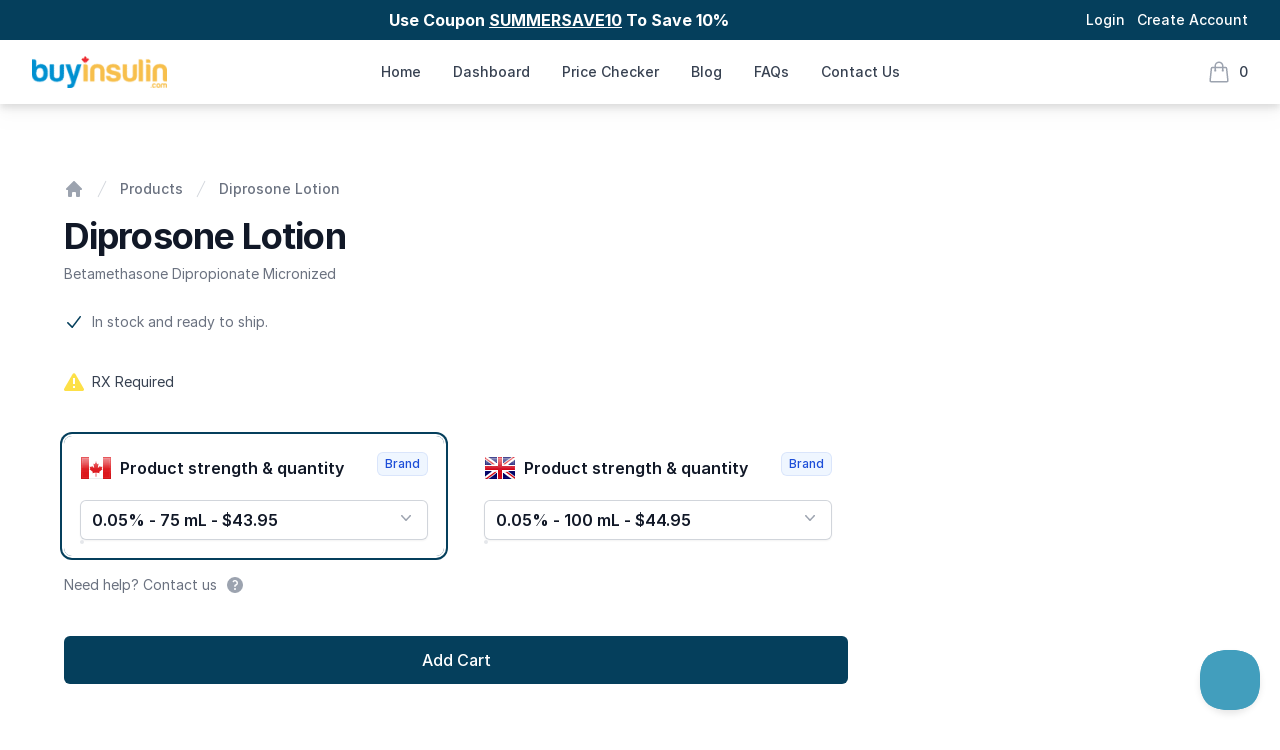

--- FILE ---
content_type: text/html; charset=UTF-8
request_url: https://buyinsulin.com/product/diprosone-lotion/
body_size: 18878
content:
<!DOCTYPE html>
<html lang="en">

<head>
  <!-- HTML Meta Tags -->
  <title>
    BuyInsulin    Diprosone Lotion - BuyInsulin  </title>

  <!-- Facebook Meta Tags -->
  <meta property="og:url" content="https://Diprosone Lotion - BuyInsulin.com">
  <meta property="og:type" content="website">
  <meta property="og:title" content="Buy Insulin and Ozempic Online From Canada">
  <meta property="og:description"
    content="Securely buy Drugs and Insulin online From Canada with Diprosone Lotion - BuyInsulin. Buy Insulin Online from Canada at the best Prices!">
  <meta property="og:image" content="https://buyinsulin.com/wp-content/uploads/2024/07/buyinsulin-logo-e1590164647929-1.png">

  <!-- Twitter Meta Tags -->
  <meta name="twitter:card" content="summary_large_image">
  <meta property="twitter:domain" content="https://Diprosone Lotion - BuyInsulin.com">
  <meta property="twitter:url" content="https://Diprosone Lotion - BuyInsulin.com">
  <meta name="twitter:title" content="Buy Insulin and Ozempic From Canadas">
  <meta name="twitter:description"
    content="Securely Buy Insulin and Ozempic online From Canada at Canadian Prices!">
  <meta name="twitter:image" content="https://buyinsulin.com/wp-content/uploads/2024/07/buyinsulin-logo-e1590164647929-1.png">



  <meta charset="UTF-8">

  <meta name="theme-color" content="#053f5c" />
  <link rel="manifest" href="/manifest.json">
  <meta name="viewport" content="width=device-width">
  <link rel="stylesheet" href="https://cdnjs.cloudflare.com/ajax/libs/font-awesome/6.5.1/css/all.min.css" crossorigin="anonymous" referrerpolicy="no-referrer" />
  
<!-- Search Engine Optimization by Rank Math - https://rankmath.com/ -->
<title>Diprosone Lotion - BuyInsulin</title>
<meta name="robots" content="index, follow, max-snippet:-1, max-video-preview:-1, max-image-preview:large"/>
<link rel="canonical" href="https://buyinsulin.com/product/diprosone-lotion/" />
<meta property="og:locale" content="en_US" />
<meta property="og:type" content="article" />
<meta property="og:title" content="Diprosone Lotion - BuyInsulin" />
<meta property="og:url" content="https://buyinsulin.com/product/diprosone-lotion/" />
<meta property="og:site_name" content="BuyInsulin" />
<meta name="twitter:card" content="summary_large_image" />
<meta name="twitter:title" content="Diprosone Lotion - BuyInsulin" />
<meta name="twitter:label1" content="Written by" />
<meta name="twitter:data1" content="root" />
<meta name="twitter:label2" content="Time to read" />
<meta name="twitter:data2" content="Less than a minute" />
<!-- /Rank Math WordPress SEO plugin -->

<link rel='dns-prefetch' href='//cdn.tailwindcss.com' />
<link rel='dns-prefetch' href='//cdn.onesignal.com' />
<link rel='dns-prefetch' href='//www.googletagmanager.com' />
<link rel='dns-prefetch' href='//rsms.me' />
<link rel="alternate" title="oEmbed (JSON)" type="application/json+oembed" href="https://buyinsulin.com/wp-json/oembed/1.0/embed?url=https%3A%2F%2Fbuyinsulin.com%2Fproduct%2Fdiprosone-lotion%2F" />
<link rel="alternate" title="oEmbed (XML)" type="text/xml+oembed" href="https://buyinsulin.com/wp-json/oembed/1.0/embed?url=https%3A%2F%2Fbuyinsulin.com%2Fproduct%2Fdiprosone-lotion%2F&#038;format=xml" />
<style id='wp-img-auto-sizes-contain-inline-css' type='text/css'>
img:is([sizes=auto i],[sizes^="auto," i]){contain-intrinsic-size:3000px 1500px}
/*# sourceURL=wp-img-auto-sizes-contain-inline-css */
</style>
<style id='wp-emoji-styles-inline-css' type='text/css'>

	img.wp-smiley, img.emoji {
		display: inline !important;
		border: none !important;
		box-shadow: none !important;
		height: 1em !important;
		width: 1em !important;
		margin: 0 0.07em !important;
		vertical-align: -0.1em !important;
		background: none !important;
		padding: 0 !important;
	}
/*# sourceURL=wp-emoji-styles-inline-css */
</style>
<link rel='stylesheet' id='wp-block-library-css' href='https://buyinsulin.com/wp-includes/css/dist/block-library/style.min.css?ver=6.9' type='text/css' media='all' />
<style id='global-styles-inline-css' type='text/css'>
:root{--wp--preset--aspect-ratio--square: 1;--wp--preset--aspect-ratio--4-3: 4/3;--wp--preset--aspect-ratio--3-4: 3/4;--wp--preset--aspect-ratio--3-2: 3/2;--wp--preset--aspect-ratio--2-3: 2/3;--wp--preset--aspect-ratio--16-9: 16/9;--wp--preset--aspect-ratio--9-16: 9/16;--wp--preset--color--black: #000000;--wp--preset--color--cyan-bluish-gray: #abb8c3;--wp--preset--color--white: #ffffff;--wp--preset--color--pale-pink: #f78da7;--wp--preset--color--vivid-red: #cf2e2e;--wp--preset--color--luminous-vivid-orange: #ff6900;--wp--preset--color--luminous-vivid-amber: #fcb900;--wp--preset--color--light-green-cyan: #7bdcb5;--wp--preset--color--vivid-green-cyan: #00d084;--wp--preset--color--pale-cyan-blue: #8ed1fc;--wp--preset--color--vivid-cyan-blue: #0693e3;--wp--preset--color--vivid-purple: #9b51e0;--wp--preset--gradient--vivid-cyan-blue-to-vivid-purple: linear-gradient(135deg,rgb(6,147,227) 0%,rgb(155,81,224) 100%);--wp--preset--gradient--light-green-cyan-to-vivid-green-cyan: linear-gradient(135deg,rgb(122,220,180) 0%,rgb(0,208,130) 100%);--wp--preset--gradient--luminous-vivid-amber-to-luminous-vivid-orange: linear-gradient(135deg,rgb(252,185,0) 0%,rgb(255,105,0) 100%);--wp--preset--gradient--luminous-vivid-orange-to-vivid-red: linear-gradient(135deg,rgb(255,105,0) 0%,rgb(207,46,46) 100%);--wp--preset--gradient--very-light-gray-to-cyan-bluish-gray: linear-gradient(135deg,rgb(238,238,238) 0%,rgb(169,184,195) 100%);--wp--preset--gradient--cool-to-warm-spectrum: linear-gradient(135deg,rgb(74,234,220) 0%,rgb(151,120,209) 20%,rgb(207,42,186) 40%,rgb(238,44,130) 60%,rgb(251,105,98) 80%,rgb(254,248,76) 100%);--wp--preset--gradient--blush-light-purple: linear-gradient(135deg,rgb(255,206,236) 0%,rgb(152,150,240) 100%);--wp--preset--gradient--blush-bordeaux: linear-gradient(135deg,rgb(254,205,165) 0%,rgb(254,45,45) 50%,rgb(107,0,62) 100%);--wp--preset--gradient--luminous-dusk: linear-gradient(135deg,rgb(255,203,112) 0%,rgb(199,81,192) 50%,rgb(65,88,208) 100%);--wp--preset--gradient--pale-ocean: linear-gradient(135deg,rgb(255,245,203) 0%,rgb(182,227,212) 50%,rgb(51,167,181) 100%);--wp--preset--gradient--electric-grass: linear-gradient(135deg,rgb(202,248,128) 0%,rgb(113,206,126) 100%);--wp--preset--gradient--midnight: linear-gradient(135deg,rgb(2,3,129) 0%,rgb(40,116,252) 100%);--wp--preset--font-size--small: 13px;--wp--preset--font-size--medium: 20px;--wp--preset--font-size--large: 36px;--wp--preset--font-size--x-large: 42px;--wp--preset--font-family--tondu: tondu;--wp--preset--spacing--20: 0.44rem;--wp--preset--spacing--30: 0.67rem;--wp--preset--spacing--40: 1rem;--wp--preset--spacing--50: 1.5rem;--wp--preset--spacing--60: 2.25rem;--wp--preset--spacing--70: 3.38rem;--wp--preset--spacing--80: 5.06rem;--wp--preset--shadow--natural: 6px 6px 9px rgba(0, 0, 0, 0.2);--wp--preset--shadow--deep: 12px 12px 50px rgba(0, 0, 0, 0.4);--wp--preset--shadow--sharp: 6px 6px 0px rgba(0, 0, 0, 0.2);--wp--preset--shadow--outlined: 6px 6px 0px -3px rgb(255, 255, 255), 6px 6px rgb(0, 0, 0);--wp--preset--shadow--crisp: 6px 6px 0px rgb(0, 0, 0);}:where(body) { margin: 0; }.wp-site-blocks > .alignleft { float: left; margin-right: 2em; }.wp-site-blocks > .alignright { float: right; margin-left: 2em; }.wp-site-blocks > .aligncenter { justify-content: center; margin-left: auto; margin-right: auto; }:where(.is-layout-flex){gap: 0.5em;}:where(.is-layout-grid){gap: 0.5em;}.is-layout-flow > .alignleft{float: left;margin-inline-start: 0;margin-inline-end: 2em;}.is-layout-flow > .alignright{float: right;margin-inline-start: 2em;margin-inline-end: 0;}.is-layout-flow > .aligncenter{margin-left: auto !important;margin-right: auto !important;}.is-layout-constrained > .alignleft{float: left;margin-inline-start: 0;margin-inline-end: 2em;}.is-layout-constrained > .alignright{float: right;margin-inline-start: 2em;margin-inline-end: 0;}.is-layout-constrained > .aligncenter{margin-left: auto !important;margin-right: auto !important;}.is-layout-constrained > :where(:not(.alignleft):not(.alignright):not(.alignfull)){margin-left: auto !important;margin-right: auto !important;}body .is-layout-flex{display: flex;}.is-layout-flex{flex-wrap: wrap;align-items: center;}.is-layout-flex > :is(*, div){margin: 0;}body .is-layout-grid{display: grid;}.is-layout-grid > :is(*, div){margin: 0;}body{padding-top: 0px;padding-right: 0px;padding-bottom: 0px;padding-left: 0px;}a:where(:not(.wp-element-button)){text-decoration: underline;}:root :where(.wp-element-button, .wp-block-button__link){background-color: #32373c;border-width: 0;color: #fff;font-family: inherit;font-size: inherit;font-style: inherit;font-weight: inherit;letter-spacing: inherit;line-height: inherit;padding-top: calc(0.667em + 2px);padding-right: calc(1.333em + 2px);padding-bottom: calc(0.667em + 2px);padding-left: calc(1.333em + 2px);text-decoration: none;text-transform: inherit;}.has-black-color{color: var(--wp--preset--color--black) !important;}.has-cyan-bluish-gray-color{color: var(--wp--preset--color--cyan-bluish-gray) !important;}.has-white-color{color: var(--wp--preset--color--white) !important;}.has-pale-pink-color{color: var(--wp--preset--color--pale-pink) !important;}.has-vivid-red-color{color: var(--wp--preset--color--vivid-red) !important;}.has-luminous-vivid-orange-color{color: var(--wp--preset--color--luminous-vivid-orange) !important;}.has-luminous-vivid-amber-color{color: var(--wp--preset--color--luminous-vivid-amber) !important;}.has-light-green-cyan-color{color: var(--wp--preset--color--light-green-cyan) !important;}.has-vivid-green-cyan-color{color: var(--wp--preset--color--vivid-green-cyan) !important;}.has-pale-cyan-blue-color{color: var(--wp--preset--color--pale-cyan-blue) !important;}.has-vivid-cyan-blue-color{color: var(--wp--preset--color--vivid-cyan-blue) !important;}.has-vivid-purple-color{color: var(--wp--preset--color--vivid-purple) !important;}.has-black-background-color{background-color: var(--wp--preset--color--black) !important;}.has-cyan-bluish-gray-background-color{background-color: var(--wp--preset--color--cyan-bluish-gray) !important;}.has-white-background-color{background-color: var(--wp--preset--color--white) !important;}.has-pale-pink-background-color{background-color: var(--wp--preset--color--pale-pink) !important;}.has-vivid-red-background-color{background-color: var(--wp--preset--color--vivid-red) !important;}.has-luminous-vivid-orange-background-color{background-color: var(--wp--preset--color--luminous-vivid-orange) !important;}.has-luminous-vivid-amber-background-color{background-color: var(--wp--preset--color--luminous-vivid-amber) !important;}.has-light-green-cyan-background-color{background-color: var(--wp--preset--color--light-green-cyan) !important;}.has-vivid-green-cyan-background-color{background-color: var(--wp--preset--color--vivid-green-cyan) !important;}.has-pale-cyan-blue-background-color{background-color: var(--wp--preset--color--pale-cyan-blue) !important;}.has-vivid-cyan-blue-background-color{background-color: var(--wp--preset--color--vivid-cyan-blue) !important;}.has-vivid-purple-background-color{background-color: var(--wp--preset--color--vivid-purple) !important;}.has-black-border-color{border-color: var(--wp--preset--color--black) !important;}.has-cyan-bluish-gray-border-color{border-color: var(--wp--preset--color--cyan-bluish-gray) !important;}.has-white-border-color{border-color: var(--wp--preset--color--white) !important;}.has-pale-pink-border-color{border-color: var(--wp--preset--color--pale-pink) !important;}.has-vivid-red-border-color{border-color: var(--wp--preset--color--vivid-red) !important;}.has-luminous-vivid-orange-border-color{border-color: var(--wp--preset--color--luminous-vivid-orange) !important;}.has-luminous-vivid-amber-border-color{border-color: var(--wp--preset--color--luminous-vivid-amber) !important;}.has-light-green-cyan-border-color{border-color: var(--wp--preset--color--light-green-cyan) !important;}.has-vivid-green-cyan-border-color{border-color: var(--wp--preset--color--vivid-green-cyan) !important;}.has-pale-cyan-blue-border-color{border-color: var(--wp--preset--color--pale-cyan-blue) !important;}.has-vivid-cyan-blue-border-color{border-color: var(--wp--preset--color--vivid-cyan-blue) !important;}.has-vivid-purple-border-color{border-color: var(--wp--preset--color--vivid-purple) !important;}.has-vivid-cyan-blue-to-vivid-purple-gradient-background{background: var(--wp--preset--gradient--vivid-cyan-blue-to-vivid-purple) !important;}.has-light-green-cyan-to-vivid-green-cyan-gradient-background{background: var(--wp--preset--gradient--light-green-cyan-to-vivid-green-cyan) !important;}.has-luminous-vivid-amber-to-luminous-vivid-orange-gradient-background{background: var(--wp--preset--gradient--luminous-vivid-amber-to-luminous-vivid-orange) !important;}.has-luminous-vivid-orange-to-vivid-red-gradient-background{background: var(--wp--preset--gradient--luminous-vivid-orange-to-vivid-red) !important;}.has-very-light-gray-to-cyan-bluish-gray-gradient-background{background: var(--wp--preset--gradient--very-light-gray-to-cyan-bluish-gray) !important;}.has-cool-to-warm-spectrum-gradient-background{background: var(--wp--preset--gradient--cool-to-warm-spectrum) !important;}.has-blush-light-purple-gradient-background{background: var(--wp--preset--gradient--blush-light-purple) !important;}.has-blush-bordeaux-gradient-background{background: var(--wp--preset--gradient--blush-bordeaux) !important;}.has-luminous-dusk-gradient-background{background: var(--wp--preset--gradient--luminous-dusk) !important;}.has-pale-ocean-gradient-background{background: var(--wp--preset--gradient--pale-ocean) !important;}.has-electric-grass-gradient-background{background: var(--wp--preset--gradient--electric-grass) !important;}.has-midnight-gradient-background{background: var(--wp--preset--gradient--midnight) !important;}.has-small-font-size{font-size: var(--wp--preset--font-size--small) !important;}.has-medium-font-size{font-size: var(--wp--preset--font-size--medium) !important;}.has-large-font-size{font-size: var(--wp--preset--font-size--large) !important;}.has-x-large-font-size{font-size: var(--wp--preset--font-size--x-large) !important;}.has-tondu-font-family{font-family: var(--wp--preset--font-family--tondu) !important;}
/*# sourceURL=global-styles-inline-css */
</style>

<link rel='stylesheet' id='pwire-plugin-styles-css' href='https://buyinsulin.com/wp-content/plugins/wp-pharmacywire-v5/Themes/styles/Css/style.css?ver=5.8.0' type='text/css' media='all' />
<link rel='stylesheet' id='pw-components-css' href='https://buyinsulin.com/wp-content/plugins/wp-pharmacywire-v5/PWComponents/Styles/Css/style.css?ver=5.8.0' type='text/css' media='all' />
<link rel='stylesheet' id='foundation-css-css' href='https://buyinsulin.com/wp-content/plugins/wp-pharmacywire-v5/Themes/vendor/foundation/css/foundation.min.css?ver=6.5.3' type='text/css' media='all' />
<link rel='stylesheet' id='pw-font-awesome-css' href='https://buyinsulin.com/wp-content/plugins/wp-pharmacywire-v5/Themes/vendor/font-awesome/css/all.min.css?ver=5.8.0' media='print' onload="this.media='all'" />
<link rel='stylesheet' id='dropzone-css' href='https://buyinsulin.com/wp-content/plugins/wp-pharmacywire-v5/Themes/vendor/dropzone/css/dropzone.css?ver=5.8.0' type='text/css' media='all' />
<link rel='stylesheet' id='style-css' href='https://buyinsulin.com/wp-content/themes/Lemon/style.css?ver=6.9' type='text/css' media='all' />
<link rel='stylesheet' id='main-font-css' href='https://rsms.me/inter/inter.css?ver=6.9' type='text/css' media='all' />
<link rel='stylesheet' id='flags-css' href='https://buyinsulin.com/wp-content/themes/Lemon/css/flags32-both.css?ver=6.9' type='text/css' media='all' />
<link rel='stylesheet' id='font-awesome-css' href='https://buyinsulin.com/wp-content/plugins/elementor/assets/lib/font-awesome/css/font-awesome.min.css?ver=4.7.0' type='text/css' media='all' />
<link rel='stylesheet' id='wpdreams-asl-basic-css' href='https://buyinsulin.com/wp-content/plugins/ajax-search-lite/css/style.basic.css?ver=4.12.6' type='text/css' media='all' />
<link rel='stylesheet' id='wpdreams-asl-instance-css' href='https://buyinsulin.com/wp-content/plugins/ajax-search-lite/css/style-curvy-black.css?ver=4.12.6' type='text/css' media='all' />
<link rel='stylesheet' id='elemailer-page-css' href='https://buyinsulin.com/wp-content/plugins/elemailer/public/assets/css/pages-style.css?ver=4.1.7' type='text/css' media='all' />
<script type="text/javascript" src="https://buyinsulin.com/wp-includes/js/jquery/jquery.min.js?ver=3.7.1" id="jquery-core-js"></script>
<script type="text/javascript" src="https://buyinsulin.com/wp-includes/js/jquery/jquery-migrate.min.js?ver=3.4.1" id="jquery-migrate-js"></script>
<script type="text/javascript" id="pw-nonce-manager-js-extra">
/* <![CDATA[ */
var wp_pharmacywire = {"plugin_url":"https://buyinsulin.com/wp-content/plugins/wp-pharmacywire-v5/","ajax_url":"https://buyinsulin.com/wp-admin/admin-ajax.php","session_timeout":"1440"};
//# sourceURL=pw-nonce-manager-js-extra
/* ]]> */
</script>
<script type="text/javascript" src="https://buyinsulin.com/wp-content/plugins/wp-pharmacywire-v5/Themes/js/pw-nonce-manager.js?ver=1768591503" id="pw-nonce-manager-js"></script>
<script type="text/javascript" src="https://buyinsulin.com/wp-includes/js/dist/vendor/react.min.js?ver=18.3.1.1" id="react-js"></script>
<script type="text/javascript" src="https://buyinsulin.com/wp-includes/js/dist/vendor/react-jsx-runtime.min.js?ver=18.3.1" id="react-jsx-runtime-js"></script>
<script type="text/javascript" src="https://buyinsulin.com/wp-includes/js/dist/autop.min.js?ver=9fb50649848277dd318d" id="wp-autop-js"></script>
<script type="text/javascript" src="https://buyinsulin.com/wp-includes/js/dist/blob.min.js?ver=9113eed771d446f4a556" id="wp-blob-js"></script>
<script type="text/javascript" src="https://buyinsulin.com/wp-includes/js/dist/block-serialization-default-parser.min.js?ver=14d44daebf663d05d330" id="wp-block-serialization-default-parser-js"></script>
<script type="text/javascript" src="https://buyinsulin.com/wp-includes/js/dist/hooks.min.js?ver=dd5603f07f9220ed27f1" id="wp-hooks-js"></script>
<script type="text/javascript" src="https://buyinsulin.com/wp-includes/js/dist/deprecated.min.js?ver=e1f84915c5e8ae38964c" id="wp-deprecated-js"></script>
<script type="text/javascript" src="https://buyinsulin.com/wp-includes/js/dist/dom.min.js?ver=26edef3be6483da3de2e" id="wp-dom-js"></script>
<script type="text/javascript" src="https://buyinsulin.com/wp-includes/js/dist/vendor/react-dom.min.js?ver=18.3.1.1" id="react-dom-js"></script>
<script type="text/javascript" src="https://buyinsulin.com/wp-includes/js/dist/escape-html.min.js?ver=6561a406d2d232a6fbd2" id="wp-escape-html-js"></script>
<script type="text/javascript" src="https://buyinsulin.com/wp-includes/js/dist/element.min.js?ver=6a582b0c827fa25df3dd" id="wp-element-js"></script>
<script type="text/javascript" src="https://buyinsulin.com/wp-includes/js/dist/is-shallow-equal.min.js?ver=e0f9f1d78d83f5196979" id="wp-is-shallow-equal-js"></script>
<script type="text/javascript" src="https://buyinsulin.com/wp-includes/js/dist/i18n.min.js?ver=c26c3dc7bed366793375" id="wp-i18n-js"></script>
<script type="text/javascript" id="wp-i18n-js-after">
/* <![CDATA[ */
wp.i18n.setLocaleData( { 'text direction\u0004ltr': [ 'ltr' ] } );
//# sourceURL=wp-i18n-js-after
/* ]]> */
</script>
<script type="text/javascript" id="wp-keycodes-js-translations">
/* <![CDATA[ */
( function( domain, translations ) {
	var localeData = translations.locale_data[ domain ] || translations.locale_data.messages;
	localeData[""].domain = domain;
	wp.i18n.setLocaleData( localeData, domain );
} )( "default", {"translation-revision-date":"2025-11-20 20:46:18+0000","generator":"GlotPress\/4.0.3","domain":"messages","locale_data":{"messages":{"":{"domain":"messages","plural-forms":"nplurals=2; plural=n != 1;","lang":"en_CA"},"Tilde":["Tilde"],"Backtick":["Backtick"],"Period":["Period"],"Comma":["Comma"]}},"comment":{"reference":"wp-includes\/js\/dist\/keycodes.js"}} );
//# sourceURL=wp-keycodes-js-translations
/* ]]> */
</script>
<script type="text/javascript" src="https://buyinsulin.com/wp-includes/js/dist/keycodes.min.js?ver=34c8fb5e7a594a1c8037" id="wp-keycodes-js"></script>
<script type="text/javascript" src="https://buyinsulin.com/wp-includes/js/dist/priority-queue.min.js?ver=2d59d091223ee9a33838" id="wp-priority-queue-js"></script>
<script type="text/javascript" src="https://buyinsulin.com/wp-includes/js/dist/compose.min.js?ver=7a9b375d8c19cf9d3d9b" id="wp-compose-js"></script>
<script type="text/javascript" src="https://buyinsulin.com/wp-includes/js/dist/private-apis.min.js?ver=4f465748bda624774139" id="wp-private-apis-js"></script>
<script type="text/javascript" src="https://buyinsulin.com/wp-includes/js/dist/redux-routine.min.js?ver=8bb92d45458b29590f53" id="wp-redux-routine-js"></script>
<script type="text/javascript" src="https://buyinsulin.com/wp-includes/js/dist/data.min.js?ver=f940198280891b0b6318" id="wp-data-js"></script>
<script type="text/javascript" id="wp-data-js-after">
/* <![CDATA[ */
( function() {
	var userId = 0;
	var storageKey = "WP_DATA_USER_" + userId;
	wp.data
		.use( wp.data.plugins.persistence, { storageKey: storageKey } );
} )();
//# sourceURL=wp-data-js-after
/* ]]> */
</script>
<script type="text/javascript" src="https://buyinsulin.com/wp-includes/js/dist/html-entities.min.js?ver=e8b78b18a162491d5e5f" id="wp-html-entities-js"></script>
<script type="text/javascript" src="https://buyinsulin.com/wp-includes/js/dist/dom-ready.min.js?ver=f77871ff7694fffea381" id="wp-dom-ready-js"></script>
<script type="text/javascript" id="wp-a11y-js-translations">
/* <![CDATA[ */
( function( domain, translations ) {
	var localeData = translations.locale_data[ domain ] || translations.locale_data.messages;
	localeData[""].domain = domain;
	wp.i18n.setLocaleData( localeData, domain );
} )( "default", {"translation-revision-date":"2025-11-20 20:46:18+0000","generator":"GlotPress\/4.0.3","domain":"messages","locale_data":{"messages":{"":{"domain":"messages","plural-forms":"nplurals=2; plural=n != 1;","lang":"en_CA"},"Notifications":["Notifications"]}},"comment":{"reference":"wp-includes\/js\/dist\/a11y.js"}} );
//# sourceURL=wp-a11y-js-translations
/* ]]> */
</script>
<script type="text/javascript" src="https://buyinsulin.com/wp-includes/js/dist/a11y.min.js?ver=cb460b4676c94bd228ed" id="wp-a11y-js"></script>
<script type="text/javascript" id="wp-rich-text-js-translations">
/* <![CDATA[ */
( function( domain, translations ) {
	var localeData = translations.locale_data[ domain ] || translations.locale_data.messages;
	localeData[""].domain = domain;
	wp.i18n.setLocaleData( localeData, domain );
} )( "default", {"translation-revision-date":"2025-11-20 20:46:18+0000","generator":"GlotPress\/4.0.3","domain":"messages","locale_data":{"messages":{"":{"domain":"messages","plural-forms":"nplurals=2; plural=n != 1;","lang":"en_CA"},"%s applied.":["%s applied."],"%s removed.":["%s removed."]}},"comment":{"reference":"wp-includes\/js\/dist\/rich-text.js"}} );
//# sourceURL=wp-rich-text-js-translations
/* ]]> */
</script>
<script type="text/javascript" src="https://buyinsulin.com/wp-includes/js/dist/rich-text.min.js?ver=5bdbb44f3039529e3645" id="wp-rich-text-js"></script>
<script type="text/javascript" src="https://buyinsulin.com/wp-includes/js/dist/shortcode.min.js?ver=0b3174183b858f2df320" id="wp-shortcode-js"></script>
<script type="text/javascript" src="https://buyinsulin.com/wp-includes/js/dist/warning.min.js?ver=d69bc18c456d01c11d5a" id="wp-warning-js"></script>
<script type="text/javascript" id="wp-blocks-js-translations">
/* <![CDATA[ */
( function( domain, translations ) {
	var localeData = translations.locale_data[ domain ] || translations.locale_data.messages;
	localeData[""].domain = domain;
	wp.i18n.setLocaleData( localeData, domain );
} )( "default", {"translation-revision-date":"2025-11-20 20:46:18+0000","generator":"GlotPress\/4.0.3","domain":"messages","locale_data":{"messages":{"":{"domain":"messages","plural-forms":"nplurals=2; plural=n != 1;","lang":"en_CA"},"%1$s Block. Row %2$d":["%1$s Block. Row %2$d"],"Design":["Design"],"%s Block":["%s Block"],"%1$s Block. %2$s":["%1$s Block. %2$s"],"%1$s Block. Column %2$d":["%s Block. Column %d"],"%1$s Block. Column %2$d. %3$s":["%1$s Block. Column %2$d. %3$s"],"%1$s Block. Row %2$d. %3$s":["%1$s Block. Row %2$d. %3$s"],"Reusable blocks":["Reusable blocks"],"Embeds":["Embeds"],"Text":["Text"],"Widgets":["Widgets"],"Theme":["Theme"],"Media":["Media"]}},"comment":{"reference":"wp-includes\/js\/dist\/blocks.js"}} );
//# sourceURL=wp-blocks-js-translations
/* ]]> */
</script>
<script type="text/javascript" src="https://buyinsulin.com/wp-includes/js/dist/blocks.min.js?ver=de131db49fa830bc97da" id="wp-blocks-js"></script>
<script type="text/javascript" id="pw-login-script-js-extra">
/* <![CDATA[ */
var pw_json_login = {"template_url":"https://buyinsulin.com/wp-content/plugins/wp-pharmacywire-v5/JsonApi/templates/","request_url":"https://buyinsulin.com/wp-content/plugins/wp-pharmacywire-v5/JsonApi/request_json.php","plugin_url":"https://buyinsulin.com/wp-content/plugins/wp-pharmacywire-v5/","account_url":"https://buyinsulin.com/account/","reorder_url":"https://buyinsulin.com/re-order-2/","login_action":"https://buyinsulin.com/account/","change_pass_url":"https://buyinsulin.com/change-password/"};
//# sourceURL=pw-login-script-js-extra
/* ]]> */
</script>
<script type="text/javascript" src="https://buyinsulin.com/wp-content/plugins/wp-pharmacywire-v5/Blocks/pw-login/build/pw-login-block.js?ver=1768591504" id="pw-login-script-js"></script>
<script type="text/javascript" id="pw-search-script-js-extra">
/* <![CDATA[ */
var pw_json_search = {"template_url":"https://buyinsulin.com/wp-content/plugins/wp-pharmacywire-v5/JsonApi/templates/","request_url":"https://buyinsulin.com/wp-content/plugins/wp-pharmacywire-v5/JsonApi/request_json.php","plugin_url":"https://buyinsulin.com/wp-content/plugins/wp-pharmacywire-v5/"};
//# sourceURL=pw-search-script-js-extra
/* ]]> */
</script>
<script type="text/javascript" src="https://buyinsulin.com/wp-content/plugins/wp-pharmacywire-v5/Blocks/pw-search/build/pw-search-block.js?ver=1768591504" id="pw-search-script-js"></script>
<script src="https://buyinsulin.com/wp-content/plugins/wp-pharmacywire-v5/PWComponents/Vendor/vue.global.prod.js?ver=5.8.0" id="vue-js"></script><script src="https://buyinsulin.com/wp-content/plugins/wp-pharmacywire-v5/PWComponents/Vendor/vue-demi/lib/index.iife.js?ver=5.8.0" id="vue-demi-js"></script><script src="https://buyinsulin.com/wp-content/plugins/wp-pharmacywire-v5/PWComponents/Vendor/pinia.iife.prod.js?ver=5.8.0" id="vue-pinia-js"></script><script src="https://buyinsulin.com/wp-content/plugins/wp-pharmacywire-v5/PWComponents/Vendor/vue-loading-overlay/vue-loading-overlay@6.js?ver=5.8.0" id="vue-loading-overlay-js"></script><script type="text/javascript" src="https://buyinsulin.com/wp-content/plugins/wp-pharmacywire-v5/Themes/vendor/spin.umd.min.js?ver=5.8.0" id="pw-spin-js"></script>
<script type="text/javascript" id="pwire-plugin-scripts-js-extra">
/* <![CDATA[ */
var pw_json = {"base_url":"https://buyinsulin.com/","template_url":"https://buyinsulin.com/wp-content/plugins/wp-pharmacywire-v5/JsonApi/templates/","theme_template_url":"https://buyinsulin.com/wp-content/themes/Lemon/pharmacywire/templates/","theme_template_components_url":"https://buyinsulin.com/wp-content/themes/Lemon/pharmacywire/PWComponents/","request_url":"https://buyinsulin.com/wp-content/plugins/wp-pharmacywire-v5/JsonApi/request_json.php","plugin_url":"https://buyinsulin.com/wp-content/plugins/wp-pharmacywire-v5/","login_url":"https://buyinsulin.com/login/","logout_url":"https://buyinsulin.com/logout/","register_url":"https://buyinsulin.com/create-account/","shopping_cart_url":"https://buyinsulin.com/shopping-cart/","checkout_url":"https://buyinsulin.com/shopping-cart/checkout/","checkout_login_url":"https://buyinsulin.com/checkout-login/","forgot_password_url":"https://buyinsulin.com/forgot-password/","account_url":"https://buyinsulin.com/account/","upload_url":"https://buyinsulin.com/upload-prescription-document/","reorder_url":"https://buyinsulin.com/re-order-2/","contact_us":"https://buyinsulin.com/contact-us-2/","pharmacy_info":{"xml_version":"5.6.12","email":"Buy Insulin \u003Cinfo@buyinsulin.com\u003E","email_rx":"Buy Insulin \u003Cinfo@buyinsulin.com\u003E","phone":"1-888-234-8578","fax":"1-888-234-1275","name":"Buy Insulin","pharmacy_name":"Corydon Village Pharmacy","business_name":"Corydon Village Pharmacy","address":{"name":"Buy Insulin","street":"PO BOX 61067 grant park","city":"Winnipeg","region":"Manitoba","region_code":"R3M3X8","country":"Canada"},"pw_autosave":null,"cart":{"order_questions":[{"id":"contact_patient","question":"Do you require counselling from a pharmacist for the medications you are taking?"},{"id":"child_resistant_packaging","question":"Do you require child resistant packaging?"}],"coupons_enabled":0},"payment":{"draft_cart_message":"Please mail a check, draft, or money order to:","methods":{"creditcard":{"code":"creditcard","label":"Credit Card","types":{"mastercard":{"label":"MasterCard","value":"mastercard"},"visa":{"label":"Visa","value":"visa"}}},"draft":{"code":"draft","label":"Check / Draft / Money Order"}},"methods_unfiltered":{"creditcard":{"code":"creditcard","label":"Credit Card","types":{"mastercard":{"label":"MasterCard","value":"mastercard"},"visa":{"label":"Visa","value":"visa"}}},"draft":{"code":"draft","label":"Check / Draft / Money Order"}}},"payment_currency":"USD","prescription":{"forward_prescription_options":{"OnFile":{"value":"OnFile","label":"Rx on file","sort_order":"1"},"Upload":{"value":"Upload","label":"Upload","sort_order":"2"},"Email":{"value":"Email","label":"Email","sort_order":"3"},"Doctor":{"value":"Doctor","label":"Contact my doctor","sort_order":"4"},"Mail":{"value":"Mail","label":"Mail","sort_order":"6"}}},"species":[{"sort":"1","label":"Human","value":"Human"},{"sort":"2","label":"Dog","value":"Dog"},{"sort":"3","label":"Cat","value":"Cat"},{"sort":"4","label":"Bird","value":"Bird"},{"sort":"5","label":"Horse","value":"Horse"},{"sort":"7","label":"Other","value":"Other"}],"session":{"order_tags":false},"session_timeout":"1440","content":{"medical_disclaimer":"To ensure the safe and effective use of medications, we require certain medical information, such as gender, smoking status, and pregnancy status. This information helps our pharmacists provide personalized care and recommendations tailored to your health needs. All information provided is kept confidential and used solely for your healthcare purposes."}},"product_url":"https://buyinsulin.com/product/"};
//# sourceURL=pwire-plugin-scripts-js-extra
/* ]]> */
</script>
<script type="text/javascript" src="https://buyinsulin.com/wp-content/plugins/wp-pharmacywire-v5/Themes/js/common.js?ver=5.8.0" id="pwire-plugin-scripts-js"></script>
<script type="text/javascript" src="https://cdn.tailwindcss.com?ver=6.9" id="tailwind-js"></script>
<script type="text/javascript" src="https://buyinsulin.com/wp-content/themes/Lemon/js/custom.js?ver=6.9" id="custom-js"></script>

<!-- Google tag (gtag.js) snippet added by Site Kit -->
<!-- Google Analytics snippet added by Site Kit -->
<script type="text/javascript" src="https://www.googletagmanager.com/gtag/js?id=GT-W6XPVBF8" id="google_gtagjs-js" async></script>
<script type="text/javascript" id="google_gtagjs-js-after">
/* <![CDATA[ */
window.dataLayer = window.dataLayer || [];function gtag(){dataLayer.push(arguments);}
gtag("set","linker",{"domains":["buyinsulin.com"]});
gtag("js", new Date());
gtag("set", "developer_id.dZTNiMT", true);
gtag("config", "GT-W6XPVBF8");
//# sourceURL=google_gtagjs-js-after
/* ]]> */
</script>
<link rel="https://api.w.org/" href="https://buyinsulin.com/wp-json/" /><link rel="EditURI" type="application/rsd+xml" title="RSD" href="https://buyinsulin.com/xmlrpc.php?rsd" />
<meta name="generator" content="WordPress 6.9" />
<link rel='shortlink' href='https://buyinsulin.com/?p=16900' />
<meta name="generator" content="Site Kit by Google 1.170.0" /><script type="importmap">{"imports":{"vue":"https:\/\/buyinsulin.com\/wp-content\/plugins\/wp-pharmacywire-v5\/PWComponents\/Vendor\/vue.esm-browser.prod.js?ver=5.8.0","vue-demi":"https:\/\/buyinsulin.com\/wp-content\/plugins\/wp-pharmacywire-v5\/PWComponents\/Vendor\/vue-demi\/lib\/index.iife.prod.js?ver=5.8.0","pinia":"https:\/\/buyinsulin.com\/wp-content\/plugins\/wp-pharmacywire-v5\/PWComponents\/Vendor\/pinia.iife.prod.js?ver=5.8.0","vue-loading-overlay":"https:\/\/buyinsulin.com\/wp-content\/plugins\/wp-pharmacywire-v5\/PWComponents\/Vendor\/vue-loading-overlay\/vue-loading-overlay@6.js?ver=5.8.0","pw-app":"https:\/\/buyinsulin.com\/wp-content\/plugins\/wp-pharmacywire-v5\/PWComponents\/PwApp.js?ver=5.8.0","pw-app-mixins":"https:\/\/buyinsulin.com\/wp-content\/plugins\/wp-pharmacywire-v5\/PWComponents\/PwAppMixins.js?ver=5.8.0","pw-cart-store":"https:\/\/buyinsulin.com\/wp-content\/plugins\/wp-pharmacywire-v5\/PWComponents\/Store\/PwCartStore.js?ver=5.8.0","pw-user-store":"https:\/\/buyinsulin.com\/wp-content\/plugins\/wp-pharmacywire-v5\/PWComponents\/Store\/PwUserStore.js?ver=5.8.0","pw-order-store":"https:\/\/buyinsulin.com\/wp-content\/plugins\/wp-pharmacywire-v5\/PWComponents\/Store\/PwOrderStore.js?ver=5.8.0","pw-account":"https:\/\/buyinsulin.com\/wp-content\/plugins\/wp-pharmacywire-v5\/PWComponents\/Components\/Account\/Account.js?ver=5.8.0","pw-account-accountlinks":"https:\/\/buyinsulin.com\/wp-content\/plugins\/wp-pharmacywire-v5\/PWComponents\/Components\/Account\/AccountLinks\/AccountLinks.js?ver=5.8.0","pw-member-memberselect":"https:\/\/buyinsulin.com\/wp-content\/plugins\/wp-pharmacywire-v5\/PWComponents\/Components\/Member\/MemberSelect\/MemberSelect.js?ver=5.8.0","pw-member-memberlist":"https:\/\/buyinsulin.com\/wp-content\/plugins\/wp-pharmacywire-v5\/PWComponents\/Components\/Member\/MemberList\/MemberList.js?ver=5.8.0","pw-member-editmember":"https:\/\/buyinsulin.com\/wp-content\/plugins\/wp-pharmacywire-v5\/PWComponents\/Components\/Member\/EditMember\/EditMember.js?ver=5.8.0","pw-member":"https:\/\/buyinsulin.com\/wp-content\/plugins\/wp-pharmacywire-v5\/PWComponents\/Components\/Member\/Member.js?ver=5.8.0","pw-member-addmember":"https:\/\/buyinsulin.com\/wp-content\/plugins\/wp-pharmacywire-v5\/PWComponents\/Components\/Member\/AddMember\/AddMember.js?ver=5.8.0","pw-user-updateaddress":"https:\/\/buyinsulin.com\/wp-content\/plugins\/wp-pharmacywire-v5\/PWComponents\/Components\/User\/UpdateAddress\/UpdateAddress.js?ver=5.8.0","pw-user-editprofile":"https:\/\/buyinsulin.com\/wp-content\/plugins\/wp-pharmacywire-v5\/PWComponents\/Components\/User\/EditProfile\/EditProfile.js?ver=5.8.0","pw-user-addressmanager":"https:\/\/buyinsulin.com\/wp-content\/plugins\/wp-pharmacywire-v5\/PWComponents\/Components\/User\/AddressManager\/AddressManager.js?ver=5.8.0","pw-user-profile":"https:\/\/buyinsulin.com\/wp-content\/plugins\/wp-pharmacywire-v5\/PWComponents\/Components\/User\/Profile\/Profile.js?ver=5.8.0","pw-user-login":"https:\/\/buyinsulin.com\/wp-content\/plugins\/wp-pharmacywire-v5\/PWComponents\/Components\/User\/Login\/Login.js?ver=5.8.0","pw-user-changepassword":"https:\/\/buyinsulin.com\/wp-content\/plugins\/wp-pharmacywire-v5\/PWComponents\/Components\/User\/ChangePassword\/ChangePassword.js?ver=5.8.0","pw-user-medicalquestionnaire":"https:\/\/buyinsulin.com\/wp-content\/plugins\/wp-pharmacywire-v5\/PWComponents\/Components\/User\/MedicalQuestionnaire\/MedicalQuestionnaire.js?ver=5.8.0","pw-user":"https:\/\/buyinsulin.com\/wp-content\/plugins\/wp-pharmacywire-v5\/PWComponents\/Components\/User\/User.js?ver=5.8.0","pw-cart-lineitems":"https:\/\/buyinsulin.com\/wp-content\/plugins\/wp-pharmacywire-v5\/PWComponents\/Components\/Cart\/LineItems\/LineItems.js?ver=5.8.0","pw-cart-coupon":"https:\/\/buyinsulin.com\/wp-content\/plugins\/wp-pharmacywire-v5\/PWComponents\/Components\/Cart\/Coupon\/Coupon.js?ver=5.8.0","pw-cart-addtocart":"https:\/\/buyinsulin.com\/wp-content\/plugins\/wp-pharmacywire-v5\/PWComponents\/Components\/Cart\/AddToCart\/AddToCart.js?ver=5.8.0","pw-cart":"https:\/\/buyinsulin.com\/wp-content\/plugins\/wp-pharmacywire-v5\/PWComponents\/Components\/Cart\/Cart.js?ver=5.8.0","pw-cart-summary":"https:\/\/buyinsulin.com\/wp-content\/plugins\/wp-pharmacywire-v5\/PWComponents\/Components\/Cart\/Summary\/Summary.js?ver=5.8.0","pw-cart-packagelineitem":"https:\/\/buyinsulin.com\/wp-content\/plugins\/wp-pharmacywire-v5\/PWComponents\/Components\/Cart\/PackageLineItem\/PackageLineItem.js?ver=5.8.0","pw-shipping":"https:\/\/buyinsulin.com\/wp-content\/plugins\/wp-pharmacywire-v5\/PWComponents\/Components\/Shipping\/Shipping.js?ver=5.8.0","pw-shipping-methods":"https:\/\/buyinsulin.com\/wp-content\/plugins\/wp-pharmacywire-v5\/PWComponents\/Components\/Shipping\/Methods\/Methods.js?ver=5.8.0","pw-shipping-deliveryaddress":"https:\/\/buyinsulin.com\/wp-content\/plugins\/wp-pharmacywire-v5\/PWComponents\/Components\/Shipping\/DeliveryAddress\/DeliveryAddress.js?ver=5.8.0","pw-payment-paymentaddress":"https:\/\/buyinsulin.com\/wp-content\/plugins\/wp-pharmacywire-v5\/PWComponents\/Components\/Payment\/PaymentAddress\/PaymentAddress.js?ver=5.8.0","pw-payment":"https:\/\/buyinsulin.com\/wp-content\/plugins\/wp-pharmacywire-v5\/PWComponents\/Components\/Payment\/Payment.js?ver=5.8.0","pw-payment-ach":"https:\/\/buyinsulin.com\/wp-content\/plugins\/wp-pharmacywire-v5\/PWComponents\/Components\/Payment\/Ach\/Ach.js?ver=5.8.0","pw-payment-paymentmethods":"https:\/\/buyinsulin.com\/wp-content\/plugins\/wp-pharmacywire-v5\/PWComponents\/Components\/Payment\/PaymentMethods\/PaymentMethods.js?ver=5.8.0","pw-payment-savedpaymentmethods":"https:\/\/buyinsulin.com\/wp-content\/plugins\/wp-pharmacywire-v5\/PWComponents\/Components\/Payment\/SavedPaymentMethods\/SavedPaymentMethods.js?ver=5.8.0","pw-payment-creditcard":"https:\/\/buyinsulin.com\/wp-content\/plugins\/wp-pharmacywire-v5\/PWComponents\/Components\/Payment\/CreditCard\/CreditCard.js?ver=5.8.0","pw-payment-draft":"https:\/\/buyinsulin.com\/wp-content\/plugins\/wp-pharmacywire-v5\/PWComponents\/Components\/Payment\/Draft\/Draft.js?ver=5.8.0","pw-payment-updatepaymentmethod":"https:\/\/buyinsulin.com\/wp-content\/plugins\/wp-pharmacywire-v5\/PWComponents\/Components\/Payment\/UpdatePaymentMethod\/UpdatePaymentMethod.js?ver=5.8.0","pw-order-reorder":"https:\/\/buyinsulin.com\/wp-content\/plugins\/wp-pharmacywire-v5\/PWComponents\/Components\/Order\/ReOrder\/ReOrder.js?ver=5.8.0","pw-order-reorderlineitem":"https:\/\/buyinsulin.com\/wp-content\/plugins\/wp-pharmacywire-v5\/PWComponents\/Components\/Order\/ReOrderLineItem\/ReOrderLineItem.js?ver=5.8.0","pw-order-view":"https:\/\/buyinsulin.com\/wp-content\/plugins\/wp-pharmacywire-v5\/PWComponents\/Components\/Order\/View\/View.js?ver=5.8.0","pw-order":"https:\/\/buyinsulin.com\/wp-content\/plugins\/wp-pharmacywire-v5\/PWComponents\/Components\/Order\/Order.js?ver=5.8.0","pw-order-history":"https:\/\/buyinsulin.com\/wp-content\/plugins\/wp-pharmacywire-v5\/PWComponents\/Components\/Order\/History\/History.js?ver=5.8.0","pw-order-recentorders":"https:\/\/buyinsulin.com\/wp-content\/plugins\/wp-pharmacywire-v5\/PWComponents\/Components\/Order\/RecentOrders\/RecentOrders.js?ver=5.8.0","pw-createaccount-contactinfo":"https:\/\/buyinsulin.com\/wp-content\/plugins\/wp-pharmacywire-v5\/PWComponents\/Components\/CreateAccount\/ContactInfo\/ContactInfo.js?ver=5.8.0","pw-createaccount-medicalinfo":"https:\/\/buyinsulin.com\/wp-content\/plugins\/wp-pharmacywire-v5\/PWComponents\/Components\/CreateAccount\/MedicalInfo\/MedicalInfo.js?ver=5.8.0","pw-createaccount":"https:\/\/buyinsulin.com\/wp-content\/plugins\/wp-pharmacywire-v5\/PWComponents\/Components\/CreateAccount\/CreateAccount.js?ver=5.8.0","pw-createaccount-logininfo":"https:\/\/buyinsulin.com\/wp-content\/plugins\/wp-pharmacywire-v5\/PWComponents\/Components\/CreateAccount\/LoginInfo\/LoginInfo.js?ver=5.8.0","pw-createaccount-submit":"https:\/\/buyinsulin.com\/wp-content\/plugins\/wp-pharmacywire-v5\/PWComponents\/Components\/CreateAccount\/Submit\/Submit.js?ver=5.8.0","pw-createaccount-accountaddress":"https:\/\/buyinsulin.com\/wp-content\/plugins\/wp-pharmacywire-v5\/PWComponents\/Components\/CreateAccount\/AccountAddress\/AccountAddress.js?ver=5.8.0"}}</script>	<script>
		var wp_pharmacywire = {"plugin_url":"https:\/\/buyinsulin.com\/wp-content\/plugins\/wp-pharmacywire-v5\/","enable_search_filters":1}	</script>
<style>
        :root {
    --pw-primary-color: #30BCFD;
    --pw-secondary-color: #757575;
    --pw-warning-color: #F39C12;
    --pw-error-color: #E74C3C;
    --pw-success-color: #2ecc71;
    --pw-alert-color: #f1c40f;
    --pw-prescription-color: #FB5061;
	--pw-rx-color: #FB5061; /* alias for prescription */
    --pw-otc-color: #FFB84D;
    --pw-brand-color: #3770A0;
    --pw-generic-color: #4E9750;
    --pw-conditions-color: #17a2b8;
    --pw-filter-head-color: #7b7b7b;

    /* Product color backgrounds (10% opacity) */
    --pw-prescription-color-bg: color-mix(in srgb, var(--pw-prescription-color), white 90%);
	--pw-rx-color-bg: color-mix(in srgb, var(--pw-prescription-color), white 90%); /* alias for prescription */
    --pw-otc-color-bg: color-mix(in srgb, var(--pw-otc-color), white 90%);
    --pw-brand-color-bg: color-mix(in srgb, var(--pw-brand-color), white 90%);
    --pw-generic-color-bg: color-mix(in srgb, var(--pw-generic-color), white 90%);
    --pw-conditions-color-bg: color-mix(in srgb, var(--pw-conditions-color), white 80%);

    /* Product color borders (30% opacity) */
    --pw-prescription-color-border: color-mix(in srgb, var(--pw-prescription-color), white 70%);
	--pw-rx-color-border: color-mix(in srgb, var(--pw-prescription-color), white 70%); /* alias for prescription */
    --pw-otc-color-border: color-mix(in srgb, var(--pw-otc-color), white 70%);
    --pw-brand-color-border: color-mix(in srgb, var(--pw-brand-color), white 70%);
    --pw-generic-color-border: color-mix(in srgb, var(--pw-generic-color), white 70%);
    --pw-conditions-color-border: color-mix(in srgb, var(--pw-conditions-color), white 50%);

    /* Darkened versions */
    --pw-primary-color-darkened: color-mix(in srgb, var(--pw-primary-color), black 20%);
    --pw-secondary-color-darkened: color-mix(in srgb, var(--pw-secondary-color), black 20%);
    --pw-warning-color-darkened: color-mix(in srgb, var(--pw-warning-color), black 20%);
    --pw-error-color-darkened: color-mix(in srgb, var(--pw-error-color), black 20%);
    --pw-success-color-darkened: color-mix(in srgb, var(--pw-success-color), black 20%);
    --pw-alert-color-darkened: color-mix(in srgb, var(--pw-alert-color), black 20%);
    --pw-prescription-color-darkened: color-mix(in srgb, var(--pw-prescription-color), black 20%);
	--pw-rx-color-darkened: color-mix(in srgb, var(--pw-prescription-color), black 20%); /* alias for prescription */
    --pw-otc-color-darkened: color-mix(in srgb, var(--pw-otc-color), black 20%);
    --pw-brand-color-darkened: color-mix(in srgb, var(--pw-brand-color), black 20%);
    --pw-generic-color-darkened: color-mix(in srgb, var(--pw-generic_color), black 20%);
    --pw-conditions-color-darkened: color-mix(in srgb, var(--pw-conditions-color), black 20%);

    /* Lightened versions */
    --pw-primary-color-lightened: color-mix(in srgb, var(--pw-primary-color), white 20%);
    --pw-secondary-color-lightened: color-mix(in srgb, var(--pw-secondary_color), white 20%);
    --pw-warning-color-lightened: color-mix(in srgb, var(--pw-warning-color), white 20%);
    --pw-error-color-lightened: color-mix(in srgb, var(--pw-error-color), white 20%);
    --pw-success-color-lightened: color-mix(in srgb, var(--pw-success-color), white 20%);
    --pw-alert-color-lightened: color-mix(in srgb, var(--pw-alert-color), white 20%);
    --pw-prescription-color-lightened: color-mix(in srgb, var(--pw-prescription-color), white 20%);
	--pw-rx-color-lightened: color-mix(in srgb, var(--pw-prescription_color), white 20%); /* alias for prescription */
    --pw-otc-color-lightened: color-mix(in srgb, var(--pw-otc-color), white 20%);
    --pw-brand-color-lightened: color-mix(in srgb, var(--pw-brand-color), white 20%);
    --pw-generic-color-lightened: color-mix(in srgb, var(--pw-generic-color), white 20%);
    --pw-conditions-color-lightened: color-mix(in srgb, var(--pw-conditions-color), white 20%);

    /* Font colors */
    --pw-primary-font-color: #ffffff;
    --pw-secondary-font-color: #ffffff;
    --pw-warning-font-color: #ffffff;
    --pw-error-font-color: #ffffff;
    --pw-success-font-color: #ffffff;
    --pw-alert-font-color: #ffffff;
    --pw-prescription-font-color: #ffffff;
	--pw-rx-font-color: #ffffff; /* alias for prescription */
    --pw-otc-font-color: #ffffff;
    --pw-brand-font-color: #ffffff;
    --pw-generic-font-color: #ffffff;
    --pw-conditions-font-color: #ffffff;
    --pw-filter-head-font-color: #ffffff;
        }
    </style>				<link rel="preconnect" href="https://fonts.gstatic.com" crossorigin />
				<link rel="preload" as="style" href="//fonts.googleapis.com/css?family=Open+Sans&display=swap" />
				<link rel="stylesheet" href="//fonts.googleapis.com/css?family=Open+Sans&display=swap" media="all" />
				<meta name="generator" content="Elementor 3.27.2; features: e_font_icon_svg, additional_custom_breakpoints; settings: css_print_method-external, google_font-enabled, font_display-auto">
			<style>
				.e-con.e-parent:nth-of-type(n+4):not(.e-lazyloaded):not(.e-no-lazyload),
				.e-con.e-parent:nth-of-type(n+4):not(.e-lazyloaded):not(.e-no-lazyload) * {
					background-image: none !important;
				}
				@media screen and (max-height: 1024px) {
					.e-con.e-parent:nth-of-type(n+3):not(.e-lazyloaded):not(.e-no-lazyload),
					.e-con.e-parent:nth-of-type(n+3):not(.e-lazyloaded):not(.e-no-lazyload) * {
						background-image: none !important;
					}
				}
				@media screen and (max-height: 640px) {
					.e-con.e-parent:nth-of-type(n+2):not(.e-lazyloaded):not(.e-no-lazyload),
					.e-con.e-parent:nth-of-type(n+2):not(.e-lazyloaded):not(.e-no-lazyload) * {
						background-image: none !important;
					}
				}
			</style>
						            <style>
				            
					div[id*='ajaxsearchlitesettings'].searchsettings .asl_option_inner label {
						font-size: 0px !important;
						color: rgba(0, 0, 0, 0);
					}
					div[id*='ajaxsearchlitesettings'].searchsettings .asl_option_inner label:after {
						font-size: 11px !important;
						position: absolute;
						top: 0;
						left: 0;
						z-index: 1;
					}
					.asl_w_container {
						width: 100%;
						margin: 0px 0px 0px 0px;
						min-width: 200px;
					}
					div[id*='ajaxsearchlite'].asl_m {
						width: 100%;
					}
					div[id*='ajaxsearchliteres'].wpdreams_asl_results div.resdrg span.highlighted {
						font-weight: bold;
						color: rgba(217, 49, 43, 1);
						background-color: rgba(238, 238, 238, 1);
					}
					div[id*='ajaxsearchliteres'].wpdreams_asl_results .results img.asl_image {
						width: 70px;
						height: 70px;
						object-fit: cover;
					}
					div.asl_r .results {
						max-height: none;
					}
				
						div.asl_m.asl_w {
							border:2px solid rgb(19, 83, 45) !important;border-radius:15px 15px 15px 15px !important;
							box-shadow: none !important;
						}
						div.asl_m.asl_w .probox {border: none !important;}
					
						div.asl_r.asl_w.vertical .results .item::after {
							display: block;
							position: absolute;
							bottom: 0;
							content: '';
							height: 1px;
							width: 100%;
							background: #D8D8D8;
						}
						div.asl_r.asl_w.vertical .results .item.asl_last_item::after {
							display: none;
						}
					 .probox input {
    font-size:  18px !important;
}			            </style>
			            <style class='wp-fonts-local' type='text/css'>
@font-face{font-family:tondu;font-style:normal;font-weight:400;font-display:fallback;src:url('/wp-content/uploads/useanyfont/2321Tondu.woff2') format('woff2');}
</style>
<link rel="icon" href="https://buyinsulin.com/wp-content/uploads/2024/07/cropped-download-32x32.png" sizes="32x32" />
<link rel="icon" href="https://buyinsulin.com/wp-content/uploads/2024/07/cropped-download-192x192.png" sizes="192x192" />
<link rel="apple-touch-icon" href="https://buyinsulin.com/wp-content/uploads/2024/07/cropped-download-180x180.png" />
<meta name="msapplication-TileImage" content="https://buyinsulin.com/wp-content/uploads/2024/07/cropped-download-270x270.png" />
 <script type="text/javascript">!function(e,t,n){function a(){var e=t.getElementsByTagName("script")[0],n=t.createElement("script");n.type="text/javascript",n.async=!0,n.src="https://beacon-v2.helpscout.net",e.parentNode.insertBefore(n,e)}if(e.Beacon=n=function(t,n,a){e.Beacon.readyQueue.push({method:t,options:n,data:a})},n.readyQueue=[],"complete"===t.readyState)return a();e.attachEvent?e.attachEvent("onload",a):e.addEventListener("load",a,!1)}(window,document,window.Beacon||function(){});</script>
<script type="text/javascript">window.Beacon('init', 'b8ef6dde-246a-4d14-8569-31efcf01bee5')</script>
</head>

<body class="bg-[#ffffff]"
  color-data="#053f5c,#f27f0c,#429ebd,#429ebd,#053f5c">
  	<div id="pl_loading" class="relative z-50 hidden" aria-labelledby="modal-title" role="dialog" aria-modal="true">
		<div class="fixed inset-0 bg-gray-500 bg-opacity-75 transition-opacity"></div>
			<div class="fixed inset-0 z-50 overflow-y-auto">
				<div class="flex min-h-full items-end justify-center p-4 text-center sm:items-center sm:p-0">
				<div class="load-3">
					<p class="text-white animate-pulse">Loading</p>
					<div class="line bg-[#053f5c]"></div>
					<div class="line bg-[#053f5c]"></div>
					<div class="line bg-[#053f5c]"></div>
				</div>
			</div>
		</div>
	</div>

  <div class="bg-[#ffffff]">

    <div id="nav-mobile-side" class="relative z-40 lg:hidden hidden" role="dialog" aria-modal="true">

      <div class="fixed inset-0 z-40 flex">

        <div class="relative flex w-full flex-col overflow-y-auto bg-white pb-12 shadow-xl">

          <div class="flex px-4 pb-2 pt-5">
            <button type="button" onclick="sideToggle();"
              class="-m-2 inline-flex items-center justify-center rounded-md p-2 text-gray-400">
              <span class="sr-only">Close</span>
              <svg class="h-6 w-6" fill="none" viewBox="0 0 24 24" stroke-width="1.5" stroke="currentColor"
                aria-hidden="true">
                <path stroke-linecap="round" stroke-linejoin="round" d="M6 18L18 6M6 6l12 12" />
              </svg>
            </button>
            <div class="grow flex justify-center">
                              <a href="https://buyinsulin.com/" rel="home">
                  <span class="sr-only">
                    BuyInsulin                  </span>
                  <img class="h-8 w-auto" src="https://buyinsulin.com/wp-content/uploads/2024/07/buyinsulin-logo-e1590164647929-1.png"
                    width="165"
                    height="39"
                    alt="BuyInsulin">
                </a>
                          </div>
          </div>
                                <div class="space-y-6 border-t border-gray-200 px-4 py-6">
                        <div class="flow-root">
                          <a href="https://buyinsulin.com/" title="Home"
                            class="-m-2 block p-2 font-medium text-gray-900 hover:text-[#f27f0c] focus:text-[#429ebd]">Home</a>
                        </div>
                      </div>
                                        <div class="space-y-6 border-t border-gray-200 px-4 py-6">
                        <div class="flow-root">
                          <a href="https://buyinsulin.com/faq/" title="FAQs"
                            class="-m-2 block p-2 font-medium text-gray-900 hover:text-[#f27f0c] focus:text-[#429ebd]">FAQs</a>
                        </div>
                      </div>
                                        <div class="space-y-6 border-t border-gray-200 px-4 py-6">
                        <div class="flow-root">
                          <a href="https://buyinsulin.com/how-to-order/" title="How to Order"
                            class="-m-2 block p-2 font-medium text-gray-900 hover:text-[#f27f0c] focus:text-[#429ebd]">How to Order</a>
                        </div>
                      </div>
                                        <div class="space-y-6 border-t border-gray-200 px-4 py-6">
                        <div class="flow-root">
                          <a href="https://buyinsulin.com/blogs/" title="Blog"
                            class="-m-2 block p-2 font-medium text-gray-900 hover:text-[#f27f0c] focus:text-[#429ebd]">Blog</a>
                        </div>
                      </div>
                                        <div class="space-y-6 border-t border-gray-200 px-4 py-6">
                        <div class="flow-root">
                          <a href="https://buyinsulin.com/view-order/" title="Contact Us"
                            class="-m-2 block p-2 font-medium text-gray-900 hover:text-[#f27f0c] focus:text-[#429ebd]">Contact Us</a>
                        </div>
                      </div>
                                      <div class="space-y-6 border-t  border-gray-200 py-6">

                      <div class="border-b border-gray-200">
                        <div class="-mb-px flex space-x-8 px-4" aria-orientation="horizontal" role="tablist">
                          <button
                            class="border-transparent text-gray-700 flex-1 whitespace-nowrap border-b-2 px-1 py-4 text-base font-semibold text-left"
                            aria-controls="tabs-1-panel-1" role="tab" type="button">
                          Dashboard                          </button>
                        </div>
                      </div>

                                                <div class="flow-root px-4">
                            <a href="https://buyinsulin.com/login/"
                              class="-m-2 block p-2 font-medium text-gray-900 hover:text-[#f27f0c] focus:text-[#429ebd]">Login</a>
                          </div>
                                                  <div class="flow-root px-4">
                            <a href="https://buyinsulin.com/create-account/"
                              class="-m-2 block p-2 font-medium text-gray-900 hover:text-[#f27f0c] focus:text-[#429ebd]">Sign up</a>
                          </div>
                                            </div>
                                        <div class="space-y-6 border-t border-gray-200 px-4 py-6">
                        <div class="flow-root">
                          <a href="https://buyinsulin.com/product-catalog/" title="Product Catalog"
                            class="-m-2 block p-2 font-medium text-gray-900 hover:text-[#f27f0c] focus:text-[#429ebd]">Product Catalog</a>
                        </div>
                      </div>
                          </div>

      </div>

    </div>

    <header class="relative z-30">
      <nav aria-label="Top" class="fixed top-0 z-30 w-full bg-white drop-shadow-lg">

        <div class="bg-[#053f5c] py-4 sm:py-0">
          <div class="mx-auto flex h-10 max-w-7xl items-center justify-between text-white px-4 sm:px-6 lg:px-8">
            <div class="grow px-5 w-auto">
                            <p class="text-center mx-auto font-bold w-full">Use Coupon <span class="underline">SUMMERSAVE10</span> To Save 10%</p>
            </div>
            
            <div class="min-w-fit flex items-center space-x-3">
                                <a href="https://buyinsulin.com/login/"
                    class="text-sm font-medium text-white hover:text-gray-100 focus:text-gray-100">Login</a>
                                  <a href="https://buyinsulin.com/create-account/"
                    class="text-sm font-medium text-white hover:text-gray-100 focus:text-gray-100">Create Account</a>
                            </div>

          </div>
        </div>

        <div>
          <div class="mx-auto max-w-7xl px-4 sm:px-6 lg:px-8">

            <div class="flex h-16 items-center justify-between">


                              <div class="hidden lg:flex lg:flex-1 lg:items-center">
                  <a href="https://buyinsulin.com/" rel="home">
                    <span class="sr-only">
                      BuyInsulin                    </span>
                    <img class="h-8 w-auto" src="https://buyinsulin.com/wp-content/uploads/2024/07/buyinsulin-logo-e1590164647929-1.png"
                      width="165"
                      height="39"
                      alt="BuyInsulin">
                  </a>
                </div>
              
              <div class="hidden h-full lg:flex">

                <div class="inset-x-0 bottom-0 px-4">
                  <div class="flex h-full justify-center space-x-8">
                    <a class="flex items-center text-sm font-medium text-gray-700 hover:text-[#f27f0c] focus:text-[#429ebd]" href="https://buyinsulin.com/"  title="Home">Home</a><a class="flex items-center text-sm font-medium text-gray-700 hover:text-[#f27f0c] focus:text-[#429ebd]" href="/account"  title="Dashboard">Dashboard</a><a class="flex items-center text-sm font-medium text-gray-700 hover:text-[#f27f0c] focus:text-[#429ebd]" href="https://buyinsulin.com/product-catalog/"  title="Price Checker">Price Checker</a><a class="flex items-center text-sm font-medium text-gray-700 hover:text-[#f27f0c] focus:text-[#429ebd]" href="https://buyinsulin.com/blogs/"  title="Blog">Blog</a><a class="flex items-center text-sm font-medium text-gray-700 hover:text-[#f27f0c] focus:text-[#429ebd]" href="https://buyinsulin.com/faq/"  title="FAQs">FAQs</a><a class="flex items-center text-sm font-medium text-gray-700 hover:text-[#f27f0c] focus:text-[#429ebd]" href="https://buyinsulin.com/contact-us/"  title="Contact Us">Contact Us</a>
                  </div>
                </div>
              </div>


              <div class="flex flex-1 items-center lg:hidden">

                <button type="button" onclick="sideToggle();" @click="open = true"
                  class="-ml-2 rounded-md bg-white p-2 text-gray-400">
                  <span class="sr-only">Open menu</span>
                  <svg class="h-6 w-6" fill="none" viewBox="0 0 24 24" stroke-width="1.5" stroke="currentColor"
                    aria-hidden="true">
                    <path stroke-linecap="round" stroke-linejoin="round"
                      d="M3.75 6.75h16.5M3.75 12h16.5m-16.5 5.25h16.5" />
                  </svg>
                </button>

              </div>

                              <a class="lg:hidden" href="https://buyinsulin.com/" rel="home">
                  <span class="sr-only">
                    BuyInsulin                  </span>
                  <img class="h-8 w-auto" src="https://buyinsulin.com/wp-content/uploads/2024/07/buyinsulin-logo-e1590164647929-1.png"
                    width="165"
                    height="39"
                    alt="BuyInsulin">
                </a>
              
              <div class="flex flex-1 items-center justify-end">

                <div class="flex items-center lg:ml-8">

                  <div class="ml-4 flow-root lg:ml-8">
                    <a href="https://buyinsulin.com/shopping-cart"
                      class="group -m-2 flex items-center p-2 hover:text-[#f27f0c] focus:text-[#429ebd]">
                      <svg class="h-6 w-6 flex-shrink-0 text-gray-400 group-hover:text-gray-500" fill="none"
                        viewBox="0 0 24 24" stroke-width="1.5" stroke="currentColor" aria-hidden="true">
                        <path stroke-linecap="round" stroke-linejoin="round"
                          d="M15.75 10.5V6a3.75 3.75 0 10-7.5 0v4.5m11.356-1.993l1.263 12c.07.665-.45 1.243-1.119 1.243H4.25a1.125 1.125 0 01-1.12-1.243l1.264-12A1.125 1.125 0 015.513 7.5h12.974c.576 0 1.059.435 1.119 1.007zM8.625 10.5a.375.375 0 11-.75 0 .375.375 0 01.75 0zm7.5 0a.375.375 0 11-.75 0 .375.375 0 01.75 0z" />
                      </svg>
                      <span id="cart-header" class="ml-2 text-sm font-medium text-gray-700 group-hover:text-gray-800">
                        0                      </span>
                      <span class="sr-only">items in cart, view bag</span>
                    </a>
                  </div>
                </div>

              </div>

            </div>

          </div>

        </div>

      </nav>

    </header>
<br>
    <main class="mt-[30px]">

<div class="mx-auto max-w-2xl px-4 py-16 sm:px-6 sm:py-24 lg:max-w-7xl lg:px-8">
<h2 class="sr-only">Diprosone Lotion</h2>
<div class="bg-white">
  <div
    class="mx-auto px-4 py-7 sm:px-6 sm:py-7 lg:grid xl:grid-cols-[7fr,3fr] lg:grid-cols-[3fr,2fr] lg:gap-x-8 lg:px-8">

    <div class="lg:self-end">
      <nav aria-label="Breadcrumb">
        <ol role="list" class="flex items-center space-x-2">
          <li>
            <div>
              <a href="https://buyinsulin.com/" class="text-gray-400 hover:text-gray-500 focus:text-[#429ebd]">
                <svg class="h-5 w-5 flex-shrink-0" viewBox="0 0 20 20" fill="currentColor" aria-hidden="true">
                  <path fill-rule="evenodd"
                    d="M9.293 2.293a1 1 0 011.414 0l7 7A1 1 0 0117 11h-1v6a1 1 0 01-1 1h-2a1 1 0 01-1-1v-3a1 1 0 00-1-1H9a1 1 0 00-1 1v3a1 1 0 01-1 1H5a1 1 0 01-1-1v-6H3a1 1 0 01-.707-1.707l7-7z"
                    clip-rule="evenodd" />
                </svg>
                <span class="sr-only">Home</span>
              </a>
            </div>
          </li>
          <li>
            <div class="flex items-center text-sm">
              <svg viewBox="0 0 20 20" fill="currentColor" aria-hidden="true"
                class="mr-2 h-5 w-5 flex-shrink-0 text-gray-300">
                <path d="M5.555 17.776l8-16 .894.448-8 16-.894-.448z" />
              </svg>
              <a href="/products" class="font-medium text-gray-500 hover:text-gray-900 focus:text-[#429ebd]">Products</a>
            </div>
          </li>
          <li>
            <div class="flex items-center text-sm">
              <svg viewBox="0 0 20 20" fill="currentColor" aria-hidden="true"
                class="mr-2 h-5 w-5 flex-shrink-0 text-gray-300">
                <path d="M5.555 17.776l8-16 .894.448-8 16-.894-.448z" />
              </svg>
              <p class="font-medium text-gray-500 hover:text-gray-900 cursor-pointer focus:text-[#429ebd]">
                Diprosone Lotion              </p>
            </div>
          </li>
        </ol>
      </nav>

      <div class="mt-4">
        <h1 class="text-3xl font-bold tracking-tight text-gray-900 sm:text-4xl">
          Diprosone Lotion        </h1>
        <p class="mt-2 text-sm text-gray-500">
          Betamethasone Dipropionate Micronized         </p>
      </div>

      <section aria-labelledby="information-heading" class="mt-4">
        <h2 id="information-heading" class="sr-only">Product information</h2>


        <div class="mt-7 space-y-6">
          <p class="text-base text-gray-500 indent-3">
                      </p>
        </div>

        <div class="mt-6 flex items-center">
                      <svg class="h-5 w-5 flex-shrink-0 text-[#053f5c]" viewBox="0 0 20 20" fill="currentColor"
              aria-hidden="true">
              <path fill-rule="evenodd"
                d="M16.704 4.153a.75.75 0 01.143 1.052l-8 10.5a.75.75 0 01-1.127.075l-4.5-4.5a.75.75 0 011.06-1.06l3.894 3.893 7.48-9.817a.75.75 0 011.05-.143z"
                clip-rule="evenodd" />
            </svg>
            <p class="ml-2 text-sm text-gray-500">In stock and ready to ship.</p>
                  </div>
                <div class="mt-6 flex items-center">
          <p class="mt-4 flex space-x-2 text-sm text-gray-700">
            <svg class="h-5 w-5 flex-shrink-0 text-yellow-300" viewBox="0 0 20 20" fill="currentColor"
              aria-hidden="true">
              <path fill-rule="evenodd"
                d="M19.64 16.36L11.53 2.3A1.85 1.85 0 0 0 10 1.21 1.85 1.85 0 0 0 8.48 2.3L.36 16.36C-.48 17.81.21 19 1.88 19h16.24c1.67 0 2.36-1.19 1.52-2.64zM11 16H9v-2h2zm0-4H9V6h2z"
                clip-rule="evenodd" />
            </svg>
            <span>RX Required</span>
          </p>
        </div>
              </section>
    </div>


    <div class="mt-10 lg:col-start-2 lg:row-span-2 lg:mt-0 lg:self-center">
      <div class="aspect-h-1 aspect-w-1 overflow-hidden rounded-lg">
              </div>
    </div>
          
          <div class="mt-10 lg:col-start-1 lg:row-start-2 lg:self-start xl:w-full xl:max-w-full">
        <section aria-labelledby="options-heading">

          <h2 id="options-heading" class="sr-only">Product options</h2>

          <fieldset>
            <div class="mt-1 grid grid-cols-1 gap-6 xl:grid-cols-2">

                              <div id="DP-9978"
                  class="packages relative flex-1 cursor-pointer rounded-lg p-4 focus:outline-none sm:w-auto ring-[#053f5c] ring-offset-2 ring-2">

                  <p id="size-choice-0-label" class="flex text-md font-semibold items-center text-gray-900 f32">
                  <i
                      class="pr-10
                      flag can"></i>  
                  Product strength &amp;
                    quantity</p>
                  <div class="relative inline-block text-left w-full mr-4 mt-4">
                    <div>
                      <button type="button"
                        class="inline-flex rounded-md bg-white px-3 py-2 text-md font-semibold text-gray-900 shadow-sm ring-1 ring-inset ring-gray-300 hover:bg-gray-50 dropdown-button w-full focus:ring-2 focus:ring-inset focus:ring-#053f5c-600"
                        aria-expanded="false" aria-haspopup="true">
                        <span class="dropdown-label">
                          0.05% - 75 mL - $43.95                        </span>
                        <svg class="ml-auto h-5 w-5 text-gray-400" viewBox="0 0 20 20" fill="currentColor"
                          aria-hidden="true">
                          <path fill-rule="evenodd"
                            d="M5.23 7.21a.75.75 0 011.06.02L10 11.168l3.71-3.938a.75.75 0 111.08 1.04l-4.25 4.5a.75.75 0 01-1.08 0l-4.25-4.5a.75.75 0 01.02-1.06z"
                            clip-rule="evenodd"></path>
                        </svg>
                      </button>
                    </div>
                    <div
                      class="dropdown-content absolute left-0 z-10 mt-2 w-full origin-top-right rounded-md bg-white shadow-lg ring-1 ring-black ring-opacity-5 focus:outline-none hidden">
                                              <div class="py-1" role="none">
                          <a onclick="select_package('DP-9978','1');"
                            class="text-gray-700 font-semibold block px-4 py-2 text-md text-black hover:text-[#f27f0c] focus:text-[#429ebd] hover:bg-gray-50"
                            role="menuitem" tabindex="-1" id="menu-item-0">
                            0.05% - 75 mL - $43.95                          </a>
                        </div>
                                          </div>
                  </div>

                  <span class="absolute top-4 right-4 inline-flex items-center rounded-md bg-blue-50 px-2 py-1 text-xs font-medium text-blue-700 ring-1 ring-inset ring-blue-700/10">
                    Brand                  </span>
                  <div class="pointer-events-none absolute -inset-px rounded-lg border-2" aria-hidden="true"></div>
                </div>

                              <div id="DP-13823"
                  class="packages relative flex-1 cursor-pointer rounded-lg p-4 focus:outline-none sm:w-auto ring-[#053f5c] ring-offset-2 ">

                  <p id="size-choice-0-label" class="flex text-md font-semibold items-center text-gray-900 f32">
                  <i
                      class="pr-10
                      flag gbr"></i>  
                  Product strength &amp;
                    quantity</p>
                  <div class="relative inline-block text-left w-full mr-4 mt-4">
                    <div>
                      <button type="button"
                        class="inline-flex rounded-md bg-white px-3 py-2 text-md font-semibold text-gray-900 shadow-sm ring-1 ring-inset ring-gray-300 hover:bg-gray-50 dropdown-button w-full focus:ring-2 focus:ring-inset focus:ring-#053f5c-600"
                        aria-expanded="false" aria-haspopup="true">
                        <span class="dropdown-label">
                          0.05% - 100 mL - $44.95                        </span>
                        <svg class="ml-auto h-5 w-5 text-gray-400" viewBox="0 0 20 20" fill="currentColor"
                          aria-hidden="true">
                          <path fill-rule="evenodd"
                            d="M5.23 7.21a.75.75 0 011.06.02L10 11.168l3.71-3.938a.75.75 0 111.08 1.04l-4.25 4.5a.75.75 0 01-1.08 0l-4.25-4.5a.75.75 0 01.02-1.06z"
                            clip-rule="evenodd"></path>
                        </svg>
                      </button>
                    </div>
                    <div
                      class="dropdown-content absolute left-0 z-10 mt-2 w-full origin-top-right rounded-md bg-white shadow-lg ring-1 ring-black ring-opacity-5 focus:outline-none hidden">
                                              <div class="py-1" role="none">
                          <a onclick="select_package('DP-13823','1');"
                            class="text-gray-700 font-semibold block px-4 py-2 text-md text-black hover:text-[#f27f0c] focus:text-[#429ebd] hover:bg-gray-50"
                            role="menuitem" tabindex="-1" id="menu-item-0">
                            0.05% - 100 mL - $44.95                          </a>
                        </div>
                                          </div>
                  </div>

                  <span class="absolute top-4 right-4 inline-flex items-center rounded-md bg-blue-50 px-2 py-1 text-xs font-medium text-blue-700 ring-1 ring-inset ring-blue-700/10">
                    Brand                  </span>
                  <div class="pointer-events-none absolute -inset-px rounded-lg border-2" aria-hidden="true"></div>
                </div>

              
            </div>
          </fieldset>

          <div class="mt-4">
            <a href="#" class="group inline-flex text-sm text-gray-500 hover:text-gray-700 focus:text-[#429ebd]">
              <span>Need help? Contact us</span>
              <svg class="ml-2 h-5 w-5 flex-shrink-0 text-gray-400 group-hover:text-gray-500" viewBox="0 0 20 20"
                fill="currentColor" aria-hidden="true">
                <path fill-rule="evenodd"
                  d="M18 10a8 8 0 11-16 0 8 8 0 0116 0zM8.94 6.94a.75.75 0 11-1.061-1.061 3 3 0 112.871 5.026v.345a.75.75 0 01-1.5 0v-.5c0-.72.57-1.172 1.081-1.287A1.5 1.5 0 108.94 6.94zM10 15a1 1 0 100-2 1 1 0 000 2z"
                  clip-rule="evenodd" />
              </svg>
            </a>
          </div>
          <form method="POST" name="pk_cart_add" value="add">
            <input type="hidden" id="package_id" name="package_id" value="DP-9978">
            <input type="hidden" id="package_quantity" name="package_quantity" value="1">
            <div class="mt-10">
              <button type="submit" name="pk_cart_add" value="add"
                class="flex w-full items-center justify-center rounded-md border border-transparent bg-[#053f5c] px-8 py-3 text-base font-medium text-white hover:bg-[#f27f0c] focus:outline-none focus:ring-2 focus:ring-[#429ebd] focus:ring-offset-2 focus:ring-offset-gray-50">Add
                Cart<button>
            </div>

            <div class="mt-6 text-center">
              <a href="#" class="group inline-flex text-base font-medium focus:text-[#429ebd]">
                <svg class="mr-2 h-6 w-6 flex-shrink-0 text-gray-400 group-hover:text-gray-500" fill="none"
                  viewBox="0 0 24 24" stroke-width="1.5" stroke="currentColor" aria-hidden="true">
                  <path stroke-linecap="round" stroke-linejoin="round"
                    d="M9 12.75L11.25 15 15 9.75m-3-7.036A11.959 11.959 0 013.598 6 11.99 11.99 0 003 9.749c0 5.592 3.824 10.29 9 11.623 5.176-1.332 9-6.03 9-11.622 0-1.31-.21-2.571-.598-3.751h-.152c-3.196 0-6.1-1.248-8.25-3.285z" />
                </svg>
                <span class="text-gray-500 hover:text-gray-700">You can only order up to 90 days of medication at a
                  time</span>
              </a>
            </div>

          </form>

        </section>
      </div>
      </div>
</div>


</div>

</main>

<footer aria-labelledby="footer-heading" class="bg-gray-50">
  <h2 id="footer-heading" class="sr-only">Footer</h2>
  <div class="mx-auto max-w-7xl px-4 sm:px-6 lg:px-8">

    <div class="border-t border-gray-200 py-20">

      <div class="grid grid-cols-1 md:grid-flow-col md:auto-rows-min md:grid-cols-1 md:gap-x-8 md:gap-y-16">
      
        <div class="col-span-6 mt-10 grid grid-cols-2 gap-8 sm:grid-cols-3 md:col-span-8 md:col-start-3 md:row-start-2 md:mt-0 lg:col-span-9 lg:col-start-1 lg:row-start-1">
          <div class="grid grid-cols-1 gap-y-12 sm:col-span-4 sm:grid-cols-3 sm:gap-x-8">
                              <div>
                    <h3 class="text-sm font-medium text-gray-900">
                      Buy Insulin                    </h3>
                    <ul role="list" class="mt-6 space-y-6">
                                                <li class="text-sm">
                            <a href="https://buyinsulin.com/products/"
                              class="text-gray-500 hover:text-[#f27f0c] focus:text-[#429ebd]">Products</a>
                          </li>
                                                  <li class="text-sm">
                            <a href="https://buyinsulin.com/faq/"
                              class="text-gray-500 hover:text-[#f27f0c] focus:text-[#429ebd]">FAQ</a>
                          </li>
                                                  <li class="text-sm">
                            <a href="https://buyinsulin.com/shopping-cart/"
                              class="text-gray-500 hover:text-[#f27f0c] focus:text-[#429ebd]">Shopping Cart</a>
                          </li>
                                                  <li class="text-sm">
                            <a href="https://buyinsulin.com/how-to-order/"
                              class="text-gray-500 hover:text-[#f27f0c] focus:text-[#429ebd]">How to Order</a>
                          </li>
                                            </ul>
                  </div>
                                    <div>
                    <h3 class="text-sm font-medium text-gray-900">
                      Account                    </h3>
                    <ul role="list" class="mt-6 space-y-6">
                                                <li class="text-sm">
                            <a href="https://buyinsulin.com/login/"
                              class="text-gray-500 hover:text-[#f27f0c] focus:text-[#429ebd]">Login</a>
                          </li>
                                                  <li class="text-sm">
                            <a href="https://buyinsulin.com/account/"
                              class="text-gray-500 hover:text-[#f27f0c] focus:text-[#429ebd]">Profile</a>
                          </li>
                                                  <li class="text-sm">
                            <a href="https://buyinsulin.com/create-account/"
                              class="text-gray-500 hover:text-[#f27f0c] focus:text-[#429ebd]">Create Account</a>
                          </li>
                                                  <li class="text-sm">
                            <a href="https://buyinsulin.com/contact-us/"
                              class="text-gray-500 hover:text-[#f27f0c] focus:text-[#429ebd]">Contact Us</a>
                          </li>
                                            </ul>
                  </div>
                            </div>
        </div>

        <div class="row-start-1 md:col-span-8 md:col-start-3 md:mt-0 lg:col-span-9 lg:col-start-8 lg:row-start-1">
            <img class="h-8 w-auto mb-3" src="https://buyinsulin.com/wp-content/uploads/2024/07/buyinsulin-logo-e1590164647929-1.png"
                      width="165"
                      height="39"
                      alt="BuyInsulin" />
           
            <div class="flex mt-4">
                <a href="https://www.instagram.com/buyinsulin/" class="mr-3">
                    <img src="https://buyinsulin.com/wp-content/themes/Lemon/img/instagram.png" alt="Instagram" class="w-6 h-6">
                </a>
                <a href="https://www.facebook.com/buyinsulin/" class="mr-3">
                    <img src="https://buyinsulin.com/wp-content/themes/Lemon/img/facebook.png" alt="Facebook" class="w-6 h-6">
                </a>
            </div>

    
        </div>
        
      </div>
    </div>

    <div class="border-t border-gray-100 py-10 text-center">
      <p class="text-sm text-gray-500">&copy; 2024 BuyInsulin, Inc. All rights reserved.</p>
    </div>
  </div>
</footer>
</div>
<script type="speculationrules">
{"prefetch":[{"source":"document","where":{"and":[{"href_matches":"/*"},{"not":{"href_matches":["/wp-*.php","/wp-admin/*","/wp-content/uploads/*","/wp-content/*","/wp-content/plugins/*","/wp-content/themes/Lemon/*","/*\\?(.+)"]}},{"not":{"selector_matches":"a[rel~=\"nofollow\"]"}},{"not":{"selector_matches":".no-prefetch, .no-prefetch a"}}]},"eagerness":"conservative"}]}
</script>
<div id="wp-pharmacywire-event-manager" class="wp-pharmacywire-wrap pwire-event-manager" style="display: none;"></div>
<div id="pw-dialog-stack" class="pw-dialog-stack pw-pharmacy-wrap"></div>
			<script>
				const lazyloadRunObserver = () => {
					const lazyloadBackgrounds = document.querySelectorAll( `.e-con.e-parent:not(.e-lazyloaded)` );
					const lazyloadBackgroundObserver = new IntersectionObserver( ( entries ) => {
						entries.forEach( ( entry ) => {
							if ( entry.isIntersecting ) {
								let lazyloadBackground = entry.target;
								if( lazyloadBackground ) {
									lazyloadBackground.classList.add( 'e-lazyloaded' );
								}
								lazyloadBackgroundObserver.unobserve( entry.target );
							}
						});
					}, { rootMargin: '200px 0px 200px 0px' } );
					lazyloadBackgrounds.forEach( ( lazyloadBackground ) => {
						lazyloadBackgroundObserver.observe( lazyloadBackground );
					} );
				};
				const events = [
					'DOMContentLoaded',
					'elementor/lazyload/observe',
				];
				events.forEach( ( event ) => {
					document.addEventListener( event, lazyloadRunObserver );
				} );
			</script>
			<script type="text/javascript" id="vue-pwapp-js-extra">
/* <![CDATA[ */
var pw_json = {"base_url":"https://buyinsulin.com/","template_url":"https://buyinsulin.com/wp-content/plugins/wp-pharmacywire-v5/JsonApi/templates/","theme_template_url":"https://buyinsulin.com/wp-content/themes/Lemon/pharmacywire/templates/","theme_template_components_url":"https://buyinsulin.com/wp-content/themes/Lemon/pharmacywire/PWComponents/","request_url":"https://buyinsulin.com/wp-content/plugins/wp-pharmacywire-v5/JsonApi/request_json.php","plugin_url":"https://buyinsulin.com/wp-content/plugins/wp-pharmacywire-v5/","login_url":"https://buyinsulin.com/login/","logout_url":"https://buyinsulin.com/logout/","register_url":"https://buyinsulin.com/create-account/","shopping_cart_url":"https://buyinsulin.com/shopping-cart/","checkout_url":"https://buyinsulin.com/shopping-cart/checkout/","checkout_login_url":"https://buyinsulin.com/checkout-login/","forgot_password_url":"https://buyinsulin.com/forgot-password/","account_url":"https://buyinsulin.com/account/","upload_url":"https://buyinsulin.com/upload-prescription-document/","reorder_url":"https://buyinsulin.com/re-order-2/","contact_us":"https://buyinsulin.com/contact-us-2/","pharmacy_info":{"xml_version":"5.6.12","email":"Buy Insulin \u003Cinfo@buyinsulin.com\u003E","email_rx":"Buy Insulin \u003Cinfo@buyinsulin.com\u003E","phone":"1-888-234-8578","fax":"1-888-234-1275","name":"Buy Insulin","pharmacy_name":"Corydon Village Pharmacy","business_name":"Corydon Village Pharmacy","address":{"name":"Buy Insulin","street":"PO BOX 61067 grant park","city":"Winnipeg","region":"Manitoba","region_code":"R3M3X8","country":"Canada"},"pw_autosave":null,"cart":{"order_questions":[{"id":"contact_patient","question":"Do you require counselling from a pharmacist for the medications you are taking?"},{"id":"child_resistant_packaging","question":"Do you require child resistant packaging?"}],"coupons_enabled":0},"payment":{"draft_cart_message":"Please mail a check, draft, or money order to:","methods":{"creditcard":{"code":"creditcard","label":"Credit Card","types":{"mastercard":{"label":"MasterCard","value":"mastercard"},"visa":{"label":"Visa","value":"visa"}}},"draft":{"code":"draft","label":"Check / Draft / Money Order"}},"methods_unfiltered":{"creditcard":{"code":"creditcard","label":"Credit Card","types":{"mastercard":{"label":"MasterCard","value":"mastercard"},"visa":{"label":"Visa","value":"visa"}}},"draft":{"code":"draft","label":"Check / Draft / Money Order"}}},"payment_currency":"USD","prescription":{"forward_prescription_options":{"OnFile":{"value":"OnFile","label":"Rx on file","sort_order":"1"},"Upload":{"value":"Upload","label":"Upload","sort_order":"2"},"Email":{"value":"Email","label":"Email","sort_order":"3"},"Doctor":{"value":"Doctor","label":"Contact my doctor","sort_order":"4"},"Mail":{"value":"Mail","label":"Mail","sort_order":"6"}}},"species":[{"sort":"1","label":"Human","value":"Human"},{"sort":"2","label":"Dog","value":"Dog"},{"sort":"3","label":"Cat","value":"Cat"},{"sort":"4","label":"Bird","value":"Bird"},{"sort":"5","label":"Horse","value":"Horse"},{"sort":"7","label":"Other","value":"Other"}],"session":{"order_tags":false},"session_timeout":"1440","content":{"medical_disclaimer":"To ensure the safe and effective use of medications, we require certain medical information, such as gender, smoking status, and pregnancy status. This information helps our pharmacists provide personalized care and recommendations tailored to your health needs. All information provided is kept confidential and used solely for your healthcare purposes."}},"product_url":"https://buyinsulin.com/product/"};
//# sourceURL=vue-pwapp-js-extra
/* ]]> */
</script>
<script type="module" src="https://buyinsulin.com/wp-content/plugins/wp-pharmacywire-v5/PWComponents/PwApp.js?ver=5.8.0"></script><script type="text/javascript" src="https://buyinsulin.com/wp-content/plugins/wp-pharmacywire-v5/Themes/vendor/foundation/js/foundation.min.js?ver=6.5.3" id="foundation-js"></script>
<script type="text/javascript" src="https://buyinsulin.com/wp-content/plugins/wp-pharmacywire-v5/Themes/js/init-foundation.js?ver=6.5.3" id="init-foundation-js"></script>
<script type="text/javascript" src="https://buyinsulin.com/wp-includes/js/jquery/ui/core.min.js?ver=1.13.3" id="jquery-ui-core-js"></script>
<script type="text/javascript" src="https://buyinsulin.com/wp-includes/js/jquery/ui/menu.min.js?ver=1.13.3" id="jquery-ui-menu-js"></script>
<script type="text/javascript" src="https://buyinsulin.com/wp-includes/js/jquery/ui/autocomplete.min.js?ver=1.13.3" id="jquery-ui-autocomplete-js"></script>
<script type="text/javascript" src="https://buyinsulin.com/wp-includes/js/jquery/ui/effect.min.js?ver=1.13.3" id="jquery-effects-core-js"></script>
<script type="text/javascript" src="https://buyinsulin.com/wp-content/plugins/wp-pharmacywire-v5/Themes/vendor/doT.min.js?ver=5.8.0" id="doT-jsontemplate-js"></script>
<script type="text/javascript" id="custom_ajax-js-extra">
/* <![CDATA[ */
var PL_AJAX_ACTION = {"ajax_url":"https://buyinsulin.com/wp-admin/admin-ajax.php","security":"5780ca4e80"};
//# sourceURL=custom_ajax-js-extra
/* ]]> */
</script>
<script type="text/javascript" src="https://buyinsulin.com/wp-content/themes/Lemon/js/custom_ajax.js?ver=1.0" id="custom_ajax-js"></script>
<script type="text/javascript" src="https://buyinsulin.com/wp-content/themes/Lemon/js/service-worker-reg.js" id="service-worker-reg-js"></script>
<script type="text/javascript" src="https://cdn.onesignal.com/sdks/web/v16/OneSignalSDK.page.js" id="one-signal-js"></script>
<script type="text/javascript" id="wd-asl-ajaxsearchlite-js-before">
/* <![CDATA[ */
window.ASL = typeof window.ASL !== 'undefined' ? window.ASL : {}; window.ASL.wp_rocket_exception = "DOMContentLoaded"; window.ASL.ajaxurl = "https:\/\/buyinsulin.com\/wp-admin\/admin-ajax.php"; window.ASL.backend_ajaxurl = "https:\/\/buyinsulin.com\/wp-admin\/admin-ajax.php"; window.ASL.js_scope = "jQuery"; window.ASL.asl_url = "https:\/\/buyinsulin.com\/wp-content\/plugins\/ajax-search-lite\/"; window.ASL.detect_ajax = 1; window.ASL.media_query = 4768; window.ASL.version = 4768; window.ASL.pageHTML = ""; window.ASL.additional_scripts = [{"handle":"wd-asl-ajaxsearchlite","src":"https:\/\/buyinsulin.com\/wp-content\/plugins\/ajax-search-lite\/js\/min\/plugin\/optimized\/asl-prereq.js","prereq":[]},{"handle":"wd-asl-ajaxsearchlite-core","src":"https:\/\/buyinsulin.com\/wp-content\/plugins\/ajax-search-lite\/js\/min\/plugin\/optimized\/asl-core.js","prereq":[]},{"handle":"wd-asl-ajaxsearchlite-vertical","src":"https:\/\/buyinsulin.com\/wp-content\/plugins\/ajax-search-lite\/js\/min\/plugin\/optimized\/asl-results-vertical.js","prereq":["wd-asl-ajaxsearchlite"]},{"handle":"wd-asl-ajaxsearchlite-load","src":"https:\/\/buyinsulin.com\/wp-content\/plugins\/ajax-search-lite\/js\/min\/plugin\/optimized\/asl-load.js","prereq":["wd-asl-ajaxsearchlite-vertical"]}]; window.ASL.script_async_load = false; window.ASL.init_only_in_viewport = true; window.ASL.font_url = "https:\/\/buyinsulin.com\/wp-content\/plugins\/ajax-search-lite\/css\/fonts\/icons2.woff2"; window.ASL.css_async = false; window.ASL.highlight = {"enabled":false,"data":[]}; window.ASL.analytics = {"method":0,"tracking_id":"","string":"?ajax_search={asl_term}","event":{"focus":{"active":1,"action":"focus","category":"ASL","label":"Input focus","value":"1"},"search_start":{"active":0,"action":"search_start","category":"ASL","label":"Phrase: {phrase}","value":"1"},"search_end":{"active":1,"action":"search_end","category":"ASL","label":"{phrase} | {results_count}","value":"1"},"magnifier":{"active":1,"action":"magnifier","category":"ASL","label":"Magnifier clicked","value":"1"},"return":{"active":1,"action":"return","category":"ASL","label":"Return button pressed","value":"1"},"facet_change":{"active":0,"action":"facet_change","category":"ASL","label":"{option_label} | {option_value}","value":"1"},"result_click":{"active":1,"action":"result_click","category":"ASL","label":"{result_title} | {result_url}","value":"1"}}};
//# sourceURL=wd-asl-ajaxsearchlite-js-before
/* ]]> */
</script>
<script type="text/javascript" src="https://buyinsulin.com/wp-content/plugins/ajax-search-lite/js/min/plugin/optimized/asl-prereq.js?ver=4768" id="wd-asl-ajaxsearchlite-js"></script>
<script type="text/javascript" src="https://buyinsulin.com/wp-content/plugins/ajax-search-lite/js/min/plugin/optimized/asl-core.js?ver=4768" id="wd-asl-ajaxsearchlite-core-js"></script>
<script type="text/javascript" src="https://buyinsulin.com/wp-content/plugins/ajax-search-lite/js/min/plugin/optimized/asl-results-vertical.js?ver=4768" id="wd-asl-ajaxsearchlite-vertical-js"></script>
<script type="text/javascript" src="https://buyinsulin.com/wp-content/plugins/ajax-search-lite/js/min/plugin/optimized/asl-load.js?ver=4768" id="wd-asl-ajaxsearchlite-load-js"></script>
<script type="text/javascript" src="https://buyinsulin.com/wp-content/plugins/ajax-search-lite/js/min/plugin/optimized/asl-wrapper.js?ver=4768" id="wd-asl-ajaxsearchlite-wrapper-js"></script>
<script id="wp-emoji-settings" type="application/json">
{"baseUrl":"https://s.w.org/images/core/emoji/17.0.2/72x72/","ext":".png","svgUrl":"https://s.w.org/images/core/emoji/17.0.2/svg/","svgExt":".svg","source":{"concatemoji":"https://buyinsulin.com/wp-includes/js/wp-emoji-release.min.js?ver=6.9"}}
</script>
<script type="module">
/* <![CDATA[ */
/*! This file is auto-generated */
const a=JSON.parse(document.getElementById("wp-emoji-settings").textContent),o=(window._wpemojiSettings=a,"wpEmojiSettingsSupports"),s=["flag","emoji"];function i(e){try{var t={supportTests:e,timestamp:(new Date).valueOf()};sessionStorage.setItem(o,JSON.stringify(t))}catch(e){}}function c(e,t,n){e.clearRect(0,0,e.canvas.width,e.canvas.height),e.fillText(t,0,0);t=new Uint32Array(e.getImageData(0,0,e.canvas.width,e.canvas.height).data);e.clearRect(0,0,e.canvas.width,e.canvas.height),e.fillText(n,0,0);const a=new Uint32Array(e.getImageData(0,0,e.canvas.width,e.canvas.height).data);return t.every((e,t)=>e===a[t])}function p(e,t){e.clearRect(0,0,e.canvas.width,e.canvas.height),e.fillText(t,0,0);var n=e.getImageData(16,16,1,1);for(let e=0;e<n.data.length;e++)if(0!==n.data[e])return!1;return!0}function u(e,t,n,a){switch(t){case"flag":return n(e,"\ud83c\udff3\ufe0f\u200d\u26a7\ufe0f","\ud83c\udff3\ufe0f\u200b\u26a7\ufe0f")?!1:!n(e,"\ud83c\udde8\ud83c\uddf6","\ud83c\udde8\u200b\ud83c\uddf6")&&!n(e,"\ud83c\udff4\udb40\udc67\udb40\udc62\udb40\udc65\udb40\udc6e\udb40\udc67\udb40\udc7f","\ud83c\udff4\u200b\udb40\udc67\u200b\udb40\udc62\u200b\udb40\udc65\u200b\udb40\udc6e\u200b\udb40\udc67\u200b\udb40\udc7f");case"emoji":return!a(e,"\ud83e\u1fac8")}return!1}function f(e,t,n,a){let r;const o=(r="undefined"!=typeof WorkerGlobalScope&&self instanceof WorkerGlobalScope?new OffscreenCanvas(300,150):document.createElement("canvas")).getContext("2d",{willReadFrequently:!0}),s=(o.textBaseline="top",o.font="600 32px Arial",{});return e.forEach(e=>{s[e]=t(o,e,n,a)}),s}function r(e){var t=document.createElement("script");t.src=e,t.defer=!0,document.head.appendChild(t)}a.supports={everything:!0,everythingExceptFlag:!0},new Promise(t=>{let n=function(){try{var e=JSON.parse(sessionStorage.getItem(o));if("object"==typeof e&&"number"==typeof e.timestamp&&(new Date).valueOf()<e.timestamp+604800&&"object"==typeof e.supportTests)return e.supportTests}catch(e){}return null}();if(!n){if("undefined"!=typeof Worker&&"undefined"!=typeof OffscreenCanvas&&"undefined"!=typeof URL&&URL.createObjectURL&&"undefined"!=typeof Blob)try{var e="postMessage("+f.toString()+"("+[JSON.stringify(s),u.toString(),c.toString(),p.toString()].join(",")+"));",a=new Blob([e],{type:"text/javascript"});const r=new Worker(URL.createObjectURL(a),{name:"wpTestEmojiSupports"});return void(r.onmessage=e=>{i(n=e.data),r.terminate(),t(n)})}catch(e){}i(n=f(s,u,c,p))}t(n)}).then(e=>{for(const n in e)a.supports[n]=e[n],a.supports.everything=a.supports.everything&&a.supports[n],"flag"!==n&&(a.supports.everythingExceptFlag=a.supports.everythingExceptFlag&&a.supports[n]);var t;a.supports.everythingExceptFlag=a.supports.everythingExceptFlag&&!a.supports.flag,a.supports.everything||((t=a.source||{}).concatemoji?r(t.concatemoji):t.wpemoji&&t.twemoji&&(r(t.twemoji),r(t.wpemoji)))});
//# sourceURL=https://buyinsulin.com/wp-includes/js/wp-emoji-loader.min.js
/* ]]> */
</script>
<script src="https://cdn.onesignal.com/sdks/web/v16/OneSignalSDK.page.js" defer></script>
<script>
  window.OneSignalDeferred = window.OneSignalDeferred || [];
  OneSignalDeferred.push(function(OneSignal) {
    OneSignal.init({
      appId: "57ab3dc6-ae33-4e19-a520-090f9e094d16",
    });
  });
</script>
</body>
</html>

--- FILE ---
content_type: text/css
request_url: https://buyinsulin.com/wp-content/themes/Lemon/style.css?ver=6.9
body_size: 22616
content:
/*
Theme Name: Lemon Core
Theme URI: https://pinklemon8.com/
Author: Pink Lemon8
Description: Pharmacy Core Theme
Requires at least: 5.0
Tested up to: 6.2
Requires PHP: 8.3
Version: 2.0.0
License: later
License URI: https://pinklemon8.com/
Text Domain: 

*/

*:not(.fa):not(.fas):not(.far):not(.fab):not(.fa-solid):not(.fa-regular):not(.fa-brands) {
  font-family: Inter, system-ui, sans-serif;
}

.ab-icon {
  font-family: dashicons !important;
}

.cc-types__img {
  filter: sepia(0.3) contrast(1.1) brightness(1.1) grayscale(1);
}

.cc-types__img--active {
  filter: none;
}

.cc-types__img {
  content: url([data-uri]);
}

.cc-types__img--visa {
  content: url([data-uri]);
}

.cc-types__img--mastercard {
  content: url([data-uri]);
}

/* remove down */

/* -----------------------------------------
	=CSS3 Loading animations
  -------------------------------------------- */

/* =Elements style
  ---------------------- */
.load-wrapp:last-child {
  margin-right: 0;
}

.line {
  display: inline-block;
  width: 15px;
  height: 15px;
  border-radius: 15px;
}

.pl-ring-1 {
  width: 10px;
  height: 10px;
  margin: 0 auto;
  padding: 10px;
  border: 7px dashed #4b9cdb;
  border-radius: 100%;
}

.pl-ring-2 {
  position: relative;
  width: 45px;
  height: 45px;
  margin: 0 auto;
  border: 4px solid #4b9cdb;
  border-radius: 100%;
}

.ball-holder {
  position: absolute;
  width: 12px;
  height: 45px;
  left: 17px;
  top: 0px;
}

.ball {
  position: absolute;
  top: -11px;
  left: 0;
  width: 16px;
  height: 16px;
  border-radius: 100%;
}

.letter-holder {
  padding: 16px;
}

.letter {
  float: left;
  font-size: 14px;
  color: #777;
}

.square {
  width: 12px;
  height: 12px;
  border-radius: 4px;
}

.spinner {
  position: relative;
  width: 45px;
  height: 45px;
  margin: 0 auto;
}

.bubble-1,
.bubble-2 {
  position: absolute;
  top: 0;
  width: 25px;
  height: 25px;
  border-radius: 100%;
}

.bubble-2 {
  top: auto;
  bottom: 0;
}

.bar {
  float: left;
  width: 15px;
  height: 6px;
  border-radius: 2px;
}

/* =Animate the stuff
  ------------------------ */
.load-1 .line:nth-last-child(1) {
  animation: loadingA 1.5s 1s infinite;
}

.load-1 .line:nth-last-child(2) {
  animation: loadingA 1.5s 0.5s infinite;
}

.load-1 .line:nth-last-child(3) {
  animation: loadingA 1.5s 0s infinite;
}

.load-2 .line:nth-last-child(1) {
  animation: loadingB 1.5s 1s infinite;
}

.load-2 .line:nth-last-child(2) {
  animation: loadingB 1.5s 0.5s infinite;
}

.load-2 .line:nth-last-child(3) {
  animation: loadingB 1.5s 0s infinite;
}

.load-3 .line:nth-last-child(1) {
  animation: loadingC 0.6s 0.1s linear infinite;
}

.load-3 .line:nth-last-child(2) {
  animation: loadingC 0.6s 0.2s linear infinite;
}

.load-3 .line:nth-last-child(3) {
  animation: loadingC 0.6s 0.3s linear infinite;
}

.load-4 .pl-ring-1 {
  animation: loadingD 1.5s 0.3s cubic-bezier(0.17, 0.37, 0.43, 0.67) infinite;
}

.load-5 .ball-holder {
  animation: loadingE 1.3s linear infinite;
}

.load-6 .letter {
  animation-name: loadingF;
  animation-duration: 1.6s;
  animation-iteration-count: infinite;
  animation-direction: linear;
}

.l-1 {
  animation-delay: 0.48s;
}

.l-2 {
  animation-delay: 0.6s;
}

.l-3 {
  animation-delay: 0.72s;
}

.l-4 {
  animation-delay: 0.84s;
}

.l-5 {
  animation-delay: 0.96s;
}

.l-6 {
  animation-delay: 1.08s;
}

.l-7 {
  animation-delay: 1.2s;
}

.l-8 {
  animation-delay: 1.32s;
}

.l-9 {
  animation-delay: 1.44s;
}

.l-10 {
  animation-delay: 1.56s;
}

.load-7 .square {
  animation: loadingG 1.5s cubic-bezier(0.17, 0.37, 0.43, 0.67) infinite;
}

.load-8 .line {
  animation: loadingH 1.5s cubic-bezier(0.17, 0.37, 0.43, 0.67) infinite;
}

.load-9 .spinner {
  animation: loadingI 2s linear infinite;
}

.load-9 .bubble-1,
.load-9 .bubble-2 {
  animation: bounce 2s ease-in-out infinite;
}

.load-9 .bubble-2 {
  animation-delay: -1s;
}

.load-10 .bar {
  animation: loadingJ 2s cubic-bezier(0.17, 0.37, 0.43, 0.67) infinite;
}

.probox {
  padding: 15px !important;
  font-size: 16px !important;
}

@keyframes loadingA {
  0% {
    height: 15px;
  }

  50% {
    height: 35px;
  }

  100% {
    height: 15px;
  }
}

@keyframes loadingB {
  0% {
    width: 15px;
  }

  50% {
    width: 35px;
  }

  100% {
    width: 15px;
  }
}

@keyframes loadingC {
  0% {
    transform: translate(0, 0);
  }

  50% {
    transform: translate(0, 15px);
  }

  100% {
    transform: translate(0, 0);
  }
}

@keyframes loadingD {
  0% {
    transform: rotate(0deg);
  }

  50% {
    transform: rotate(180deg);
  }

  100% {
    transform: rotate(360deg);
  }
}

@keyframes loadingE {
  0% {
    transform: rotate(0deg);
  }

  100% {
    transform: rotate(360deg);
  }
}

@keyframes loadingF {
  0% {
    opacity: 0;
  }

  100% {
    opacity: 1;
  }
}

@keyframes loadingG {
  0% {
    transform: translate(0, 0) rotate(0deg);
  }

  50% {
    transform: translate(70px, 0) rotate(360deg);
  }

  100% {
    transform: translate(0, 0) rotate(0deg);
  }
}

@keyframes loadingH {
  0% {
    width: 15px;
  }

  50% {
    width: 35px;
    padding: 4px;
  }

  100% {
    width: 15px;
  }
}

@keyframes loadingI {
  100% {
    transform: rotate(360deg);
  }
}

@keyframes bounce {

  0%,
  100% {
    transform: scale(0);
  }

  50% {
    transform: scale(1);
  }
}

@keyframes loadingJ {

  0%,
  100% {
    transform: translate(0, 0);
  }

  50% {
    transform: translate(80px, 0);
    background-color: #f5634a;
    width: 25px;
  }
}

--- FILE ---
content_type: text/css
request_url: https://buyinsulin.com/wp-content/themes/Lemon/css/flags32-both.css?ver=6.9
body_size: 2471
content:
.f32 .flag{display:inline-block;height:32px;width:32px;vertical-align:text-top;line-height:32px;background:url(../img/flags32.png) no-repeat;}
.f32 ._African_Union{background-position:0 -32px;}
.f32 ._Arab_League{background-position:0 -64px;}
.f32 ._ASEAN{background-position:0 -96px;}
.f32 ._CARICOM{background-position:0 -128px;}
.f32 ._CIS{background-position:0 -160px;}
.f32 ._Commonwealth{background-position:0 -192px;}
.f32 ._England{background-position:0 -224px;}
.f32 ._European_Union, .f32 .eu{background-position:0 -256px;}
.f32 ._Islamic_Conference{background-position:0 -288px;}
.f32 ._Kosovo{background-position:0 -320px;}
.f32 ._NATO{background-position:0 -352px;}
.f32 ._Northern_Cyprus{background-position:0 -384px;}
.f32 ._Northern_Ireland{background-position:0 -416px;}
.f32 ._Olimpic_Movement{background-position:0 -448px;}
.f32 ._OPEC{background-position:0 -480px;}
.f32 ._Red_Cross{background-position:0 -512px;}
.f32 ._Scotland{background-position:0 -544px;}
.f32 ._Somaliland{background-position:0 -576px;}
.f32 ._Tibet{background-position:0 -608px;}
.f32 ._United_Nations{background-position:0 -640px;}
.f32 ._Wales{background-position:0 -672px;}
.f32 .ad, .f32 .and {background-position: 0 -704px;}
.f32 .ae, .f32 .are {background-position: 0 -736px;}
.f32 .af, .f32 .afg {background-position: 0 -768px;}
.f32 .ag, .f32 .atg {background-position: 0 -800px;}
.f32 .ai, .f32 .aia {background-position: 0 -832px;}
.f32 .al, .f32 .alb {background-position: 0 -864px;}
.f32 .am, .f32 .arm {background-position: 0 -896px;}
.f32 .ao, .f32 .ago {background-position: 0 -928px;}
.f32 .aq, .f32 .ata {background-position: 0 -960px;}
.f32 .ar, .f32 .arg {background-position: 0 -992px;}
.f32 .as, .f32 .asm {background-position: 0 -1024px;}
.f32 .at, .f32 .aut {background-position: 0 -1056px;}
.f32 .au, .f32 .aus {background-position: 0 -1088px;}
.f32 .aw, .f32 .abw {background-position: 0 -1120px;}
.f32 .ax, .f32 .ala {background-position: 0 -1152px;}
.f32 .az, .f32 .aze {background-position: 0 -1184px;}
.f32 .ba, .f32 .bih {background-position: 0 -1216px;}
.f32 .bb, .f32 .brb {background-position: 0 -1248px;}
.f32 .bd, .f32 .bgd {background-position: 0 -1280px;}
.f32 .be, .f32 .bel {background-position: 0 -1312px;}
.f32 .bf, .f32 .bfa {background-position: 0 -1344px;}
.f32 .bg, .f32 .bgr {background-position: 0 -1376px;}
.f32 .bh, .f32 .bhr {background-position: 0 -1408px;}
.f32 .bi, .f32 .bdi {background-position: 0 -1440px;}
.f32 .bj, .f32 .ben {background-position: 0 -1472px;}
.f32 .bm, .f32 .bmu {background-position: 0 -1504px;}
.f32 .bn, .f32 .brn {background-position: 0 -1536px;}
.f32 .bo, .f32 .bol {background-position: 0 -1568px;}
.f32 .br, .f32 .bra {background-position: 0 -1600px;}
.f32 .bs, .f32 .bhs {background-position: 0 -1632px;}
.f32 .bt, .f32 .btn {background-position: 0 -1664px;}
.f32 .bw, .f32 .bwa {background-position: 0 -1696px;}
.f32 .by, .f32 .blr {background-position: 0 -1728px;}
.f32 .bz, .f32 .blz {background-position: 0 -1760px;}
.f32 .ca, .f32 .can {background-position: 0 -1792px;}
.f32 .cd, .f32 .cod {background-position: 0 -1824px;}
.f32 .cf, .f32 .rca {background-position: 0 -1856px;}
.f32 .cg, .f32 .cog {background-position: 0 -1888px;}
.f32 .ch, .f32 .che {background-position: 0 -1920px;}
.f32 .ci, .f32 .civ {background-position: 0 -1952px;}
.f32 .ck, .f32 .cok {background-position: 0 -1984px;}
.f32 .cl, .f32 .chl {background-position: 0 -2016px;}
.f32 .cm, .f32 .cmr {background-position: 0 -2048px;}
.f32 .cn, .f32 .chn {background-position: 0 -2080px;}
.f32 .co, .f32 .col {background-position: 0 -2112px;}
.f32 .cr, .f32 .cri {background-position: 0 -2144px;}
.f32 .cu, .f32 .cub {background-position: 0 -2176px;}
.f32 .cv, .f32 .cpv {background-position: 0 -2208px;}
.f32 .cy, .f32 .cyp {background-position: 0 -2240px;}
.f32 .cz, .f32 .cze {background-position: 0 -2272px;}
.f32 .de, .f32 .deu {background-position: 0 -2304px;}
.f32 .dj, .f32 .dji {background-position: 0 -2336px;}
.f32 .dk, .f32 .dnk {background-position: 0 -2368px;}
.f32 .dm, .f32 .dma {background-position: 0 -2400px;}
.f32 .do, .f32 .dom {background-position: 0 -2432px;}
.f32 .dz, .f32 .dza {background-position: 0 -2464px;}
.f32 .ec, .f32 .ecu {background-position: 0 -2496px;}
.f32 .ee, .f32 .est {background-position: 0 -2528px;}
.f32 .eg, .f32 .egy {background-position: 0 -2560px;}
.f32 .eh, .f32 .esh {background-position: 0 -2592px;}
.f32 .er, .f32 .eri {background-position: 0 -2624px;}
.f32 .es, .f32 .esp {background-position: 0 -2656px;}
.f32 .et, .f32 .eth {background-position: 0 -2688px;}
.f32 .fi, .f32 .fin {background-position: 0 -2720px;}
.f32 .fj, .f32 .fji {background-position: 0 -2752px;}
.f32 .fm, .f32 .fsm {background-position: 0 -2784px;}
.f32 .fo, .f32 .fro {background-position: 0 -2816px;}
.f32 .fr, .f32 .fra {background-position: 0 -2848px;}
.f32 .bl, .f32 .blm {background-position: 0 -2848px;}
.f32 .cp, .f32 .cpt {background-position: 0 -2848px;}
.f32 .mf, .f32 .maf {background-position: 0 -2848px;}
.f32 .yt, .f32 .myt {background-position: 0 -2848px;}
.f32 .ga, .f32 .gab {background-position: 0 -2880px;}
.f32 .gb, .f32 .gbr {background-position: 0 -2912px;}
.f32 .sh, .f32 .shn {background-position: 0 -2912px;}
.f32 .gd, .f32 .grd {background-position: 0 -2944px;}
.f32 .ge, .f32 .geo {background-position: 0 -2976px;}
.f32 .gg, .f32 .ggy {background-position: 0 -3008px;}
.f32 .gh, .f32 .gha {background-position: 0 -3040px;}
.f32 .gi, .f32 .gib {background-position: 0 -3072px;}
.f32 .gl, .f32 .grl {background-position: 0 -3104px;}
.f32 .gm, .f32 .gmb {background-position: 0 -3136px;}
.f32 .gn, .f32 .gin {background-position: 0 -3168px;}
.f32 .gp, .f32 .glp {background-position: 0 -3200px;}
.f32 .gq, .f32 .gnq {background-position: 0 -3232px;}
.f32 .gr, .f32 .grc {background-position: 0 -3264px;}
.f32 .gt, .f32 .gtm {background-position: 0 -3296px;}
.f32 .gu, .f32 .gum {background-position: 0 -3328px;}
.f32 .gw, .f32 .gnb {background-position: 0 -3360px;}
.f32 .gy, .f32 .guy {background-position: 0 -3392px;}
.f32 .hk, .f32 .hkg {background-position: 0 -3424px;}
.f32 .hn, .f32 .hnd {background-position: 0 -3456px;}
.f32 .hr, .f32 .hrv {background-position: 0 -3488px;}
.f32 .ht, .f32 .hti {background-position: 0 -3520px;}
.f32 .hu, .f32 .hun {background-position: 0 -3552px;}
.f32 .id, .f32 .idn {background-position: 0 -3584px;}
.f32 .mc, .f32 .mco {background-position: 0 -3584px;}
.f32 .ie {background-position: 0 -3616px;}
.f32 .il, .f32 .isr {background-position: 0 -3648px;}
.f32 .im, .f32 .imn {background-position: 0 -3680px;}
.f32 .in, .f32 .ind {background-position: 0 -3712px;}
.f32 .iq, .f32 .irq {background-position: 0 -3744px;}
.f32 .ir, .f32 .irn {background-position: 0 -3776px;}
.f32 .is, .f32 .isl {background-position: 0 -3808px;}
.f32 .it, .f32 .ita {background-position: 0 -3840px;}
.f32 .je, .f32 .jey {background-position: 0 -3872px;}
.f32 .jm, .f32 .jam {background-position: 0 -3904px;}
.f32 .jo, .f32 .jor {background-position: 0 -3936px;}
.f32 .jp, .f32 .jpn {background-position: 0 -3968px;}
.f32 .ke, .f32 .ken {background-position: 0 -4000px;}
.f32 .kg, .f32 .kgz {background-position: 0 -4032px;}
.f32 .kh, .f32 .khm {background-position: 0 -4064px;}
.f32 .ki, .f32 .kir {background-position: 0 -4096px;}
.f32 .km, .f32 .com {background-position: 0 -4128px;}
.f32 .kn, .f32 .kna {background-position: 0 -4160px;}
.f32 .kp, .f32 .prk {background-position: 0 -4192px;}
.f32 .kr, .f32 .kor {background-position: 0 -4224px;}
.f32 .kw, .f32 .kwt {background-position: 0 -4256px;}
.f32 .ky, .f32 .cym {background-position: 0 -4288px;}
.f32 .kz, .f32 .kaz {background-position: 0 -4320px;}
.f32 .la, .f32 .lao {background-position: 0 -4352px;}
.f32 .lb, .f32 .lbn {background-position: 0 -4384px;}
.f32 .lc, .f32 .lca {background-position: 0 -4416px;}
.f32 .li, .f32 .lie {background-position: 0 -4448px;}
.f32 .lk, .f32 .lka {background-position: 0 -4480px;}
.f32 .lr, .f32 .lbr {background-position: 0 -4512px;}
.f32 .ls, .f32 .lso {background-position: 0 -4544px;}
.f32 .lt, .f32 .ltu {background-position: 0 -4576px;}
.f32 .lu, .f32 .lux {background-position: 0 -4608px;}
.f32 .lv, .f32 .lva {background-position: 0 -4640px;}
.f32 .ly, .f32 .lby {background-position: 0 -4672px;}
.f32 .ma, .f32 .mar {background-position: 0 -4704px;}
.f32 .md, .f32 .mda {background-position: 0 -4736px;}
.f32 .me, .f32 .mne {background-position: 0 -4768px;}
.f32 .mg, .f32 .mdg {background-position: 0 -4800px;}
.f32 .mh, .f32 .mhl {background-position: 0 -4832px;}
.f32 .mk, .f32 .mkd {background-position: 0 -4864px;}
.f32 .ml, .f32 .mli {background-position: 0 -4896px;}
.f32 .mm, .f32 .mmr {background-position: 0 -4928px;}
.f32 .mn, .f32 .mng {background-position: 0 -4960px;}
.f32 .mo, .f32 .mac {background-position: 0 -4992px;}
.f32 .mq, .f32 .mtq {background-position: 0 -5024px;}
.f32 .mr, .f32 .mrt {background-position: 0 -5056px;}
.f32 .ms, .f32 .msr {background-position: 0 -5088px;}
.f32 .mt, .f32 .mlt {background-position: 0 -5120px;}
.f32 .mu, .f32 .mus {background-position: 0 -5152px;}
.f32 .mv, .f32 .mdv {background-position: 0 -5184px;}
.f32 .mw, .f32 .mwi {background-position: 0 -5216px;}
.f32 .mx, .f32 .mex {background-position: 0 -5248px;}
.f32 .my, .f32 .mys {background-position: 0 -5280px;}
.f32 .mz, .f32 .moz {background-position: 0 -5312px;}
.f32 .na, .f32 .nam {background-position: 0 -5344px;}
.f32 .nc, .f32 .ncl {background-position: 0 -5376px;}
.f32 .ne, .f32 .ner {background-position: 0 -5408px;}
.f32 .ng, .f32 .nga {background-position: 0 -5440px;}
.f32 .ni, .f32 .nic {background-position: 0 -5472px;}
.f32 .nl, .f32 .nld {background-position: 0 -5504px;}
.f32 .nl{background-position:0 -5504px;}  .f32 .bq{background-position:0 -5504px;}.f32 .no{background-position:0 -5536px;}  .f32 .bv, .f32 .nq, .f32 .sj{background-position:0 -5536px;}
.f32 .bq, .f32 .bes {background-position: 0 -5504px;}
.f32 .no, .f32 .nor {background-position: 0 -5536px;}
.f32 .bv, .f32 .bvt {background-position: 0 -5536px;}
.f32 .nq, .f32 .atn {background-position: 0 -5536px;}
.f32 .sj, .f32 .sjm {background-position: 0 -5536px;}
.f32 .np, .f32 .npl {background-position: 0 -5568px;}
.f32 .nr, .f32 .nru {background-position: 0 -5600px;}
.f32 .nz, .f32 .nzl {background-position: 0 -5632px;}
.f32 .om, .f32 .omn {background-position: 0 -5664px;}
.f32 .pa, .f32 .pan {background-position: 0 -5696px;}
.f32 .pe, .f32 .per {background-position: 0 -5728px;}
.f32 .pf, .f32 .pyf {background-position: 0 -5760px;}
.f32 .pg, .f32 .png {background-position: 0 -5792px;}
.f32 .ph, .f32 .phl {background-position: 0 -5824px;}
.f32 .pk, .f32 .pak {background-position: 0 -5856px;}
.f32 .pl, .f32 .pol {background-position: 0 -5888px;}
.f32 .pr, .f32 .pri {background-position: 0 -5920px;}
.f32 .ps, .f32 .pse {background-position: 0 -5952px;}
.f32 .pt, .f32 .prt {background-position: 0 -5984px;}
.f32 .pw, .f32 .plw {background-position: 0 -6016px;}
.f32 .py, .f32 .pry {background-position: 0 -6048px;}
.f32 .qa, .f32 .qat {background-position: 0 -6080px;}
.f32 .re, .f32 .reu {background-position: 0 -6112px;}
.f32 .ro, .f32 .rou {background-position: 0 -6144px;}
.f32 .rs, .f32 .srb {background-position: 0 -6176px;}
.f32 .ru, .f32 .rus {background-position: 0 -6208px;}
.f32 .rw, .f32 .rwa {background-position: 0 -6240px;}
.f32 .sa, .f32 .sau {background-position: 0 -6272px;}
.f32 .sb, .f32 .slb {background-position: 0 -6304px;}
.f32 .sc, .f32 .syc {background-position: 0 -6336px;}
.f32 .sd, .f32 .sdn {background-position: 0 -6368px;}
.f32 .se, .f32 .swe {background-position: 0 -6400px;}
.f32 .sg, .f32 .sgp {background-position: 0 -6432px;}
.f32 .si, .f32 .svn {background-position: 0 -6464px;}
.f32 .sk, .f32 .svk {background-position: 0 -6496px;}
.f32 .sl, .f32 .sle {background-position: 0 -6528px;}
.f32 .sm, .f32 .smr {background-position: 0 -6560px;}
.f32 .sn, .f32 .sen {background-position: 0 -6592px;}
.f32 .so, .f32 .som {background-position: 0 -6624px;}
.f32 .sr, .f32 .sur {background-position: 0 -6656px;}
.f32 .st, .f32 .stp {background-position: 0 -6688px;}
.f32 .sv, .f32 .slv {background-position: 0 -6720px;}
.f32 .sy, .f32 .syr {background-position: 0 -6752px;}
.f32 .sz, .f32 .swz {background-position: 0 -6784px;}
.f32 .tc, .f32 .tca {background-position: 0 -6816px;}
.f32 .td, .f32 .tcd {background-position: 0 -6848px;}
.f32 .tg, .f32 .tgo {background-position: 0 -6880px;}
.f32 .th, .f32 .tha {background-position: 0 -6912px;}
.f32 .tj, .f32 .tjk {background-position: 0 -6944px;}
.f32 .tl, .f32 .tls {background-position: 0 -6976px;}
.f32 .tm, .f32 .tkm {background-position: 0 -7008px;}
.f32 .tn, .f32 .tun {background-position: 0 -7040px;}
.f32 .to, .f32 .ton {background-position: 0 -7072px;}
.f32 .tr, .f32 .tur {background-position: 0 -7104px;}
.f32 .tt, .f32 .tto {background-position: 0 -7136px;}
.f32 .tv, .f32 .tuv {background-position: 0 -7168px;}
.f32 .tw, .f32 .twn {background-position: 0 -7200px;}
.f32 .tz, .f32 .tza {background-position: 0 -7232px;}
.f32 .ua, .f32 .ukr {background-position: 0 -7264px;}
.f32 .ug, .f32 .uga {background-position: 0 -7296px;}
.f32 .us, .f32 .usa {background-position: 0 -7328px;}
.f32 .uy, .f32 .ury {background-position: 0 -7360px;}
.f32 .uz, .f32 .uzb {background-position: 0 -7392px;}
.f32 .va, .f32 .vat {background-position: 0 -7424px;}
.f32 .vc, .f32 .vct {background-position: 0 -7456px;}
.f32 .ve, .f32 .ven {background-position: 0 -7488px;}
.f32 .vg, .f32 .vgb {background-position: 0 -7520px;}
.f32 .vi, .f32 .vir {background-position: 0 -7552px;}
.f32 .vn, .f32 .vnm {background-position: 0 -7584px;}
.f32 .vu, .f32 .vut {background-position: 0 -7616px;}
.f32 .ws, .f32 .wsm {background-position: 0 -7648px;}
.f32 .ye, .f32 .yem {background-position: 0 -7680px;}
.f32 .za, .f32 .zaf {background-position: 0 -7712px;}
.f32 .zm, .f32 .zmb {background-position: 0 -7744px;}
.f32 .zw, .f32 .zwe {background-position: 0 -7776px;}
.f32 .sx, .f32 .sxm {background-position: 0 -7808px;}
.f32 .cw, .f32 .cuw {background-position: 0 -7840px;}
.f32 .ss, .f32 .ssd {background-position: 0 -7872px;}
.f32 .nu, .f32 .niu {background-position: 0 -7904px;}


--- FILE ---
content_type: application/javascript; charset=utf-8
request_url: https://buyinsulin.com/wp-content/themes/Lemon/js/service-worker-reg.js
body_size: 77
content:
if ('serviceWorker' in navigator) {
    window.addEventListener('load', function() {
        navigator.serviceWorker.register('/service-worker.js').then(function(registration) {
            console.log('ServiceWorker registration successful with scope: ', registration.scope);
        }, function(err) {
            console.log('ServiceWorker registration failed: ', err);
        });
    });
}


--- FILE ---
content_type: application/javascript; charset=utf-8
request_url: https://buyinsulin.com/wp-content/plugins/wp-pharmacywire-v5/PWComponents/Vendor/vue-demi/lib/index.iife.js?ver=5.8.0
body_size: 824
content:
var VueDemi = (function (VueDemi, Vue, VueCompositionAPI) {
  if (VueDemi.install) {
    return VueDemi
  }
  if (!Vue) {
    console.error('[vue-demi] no Vue instance found, please be sure to import `vue` before `vue-demi`.')
    return VueDemi
  }

  // Vue 2.7
  if (Vue.version.slice(0, 4) === '2.7.') {
    for (var key in Vue) {
      VueDemi[key] = Vue[key]
    }
    VueDemi.isVue2 = true
    VueDemi.isVue3 = false
    VueDemi.install = function () {}
    VueDemi.Vue = Vue
    VueDemi.Vue2 = Vue
    VueDemi.version = Vue.version
    VueDemi.warn = Vue.util.warn
    VueDemi.hasInjectionContext = () => !!VueDemi.getCurrentInstance()
    function createApp(rootComponent, rootProps) {
      var vm
      var provide = {}
      var app = {
        config: Vue.config,
        use: Vue.use.bind(Vue),
        mixin: Vue.mixin.bind(Vue),
        component: Vue.component.bind(Vue),
        provide: function (key, value) {
          provide[key] = value
          return this
        },
        directive: function (name, dir) {
          if (dir) {
            Vue.directive(name, dir)
            return app
          } else {
            return Vue.directive(name)
          }
        },
        mount: function (el, hydrating) {
          if (!vm) {
            vm = new Vue(Object.assign({ propsData: rootProps }, rootComponent, { provide: Object.assign(provide, rootComponent.provide) }))
            vm.$mount(el, hydrating)
            return vm
          } else {
            return vm
          }
        },
        unmount: function () {
          if (vm) {
            vm.$destroy()
            vm = undefined
          }
        },
      }
      return app
    }
    VueDemi.createApp = createApp
  }
  // Vue 2.6.x
  else if (Vue.version.slice(0, 2) === '2.') {
    if (VueCompositionAPI) {
      for (var key in VueCompositionAPI) {
        VueDemi[key] = VueCompositionAPI[key]
      }
      VueDemi.isVue2 = true
      VueDemi.isVue3 = false
      VueDemi.install = function () {}
      VueDemi.Vue = Vue
      VueDemi.Vue2 = Vue
      VueDemi.version = Vue.version
      VueDemi.hasInjectionContext = () => !!VueDemi.getCurrentInstance()
    } else {
      console.error('[vue-demi] no VueCompositionAPI instance found, please be sure to import `@vue/composition-api` before `vue-demi`.')
    }
  }
  // Vue 3
  else if (Vue.version.slice(0, 2) === '3.') {
    for (var key in Vue) {
      VueDemi[key] = Vue[key]
    }
    VueDemi.isVue2 = false
    VueDemi.isVue3 = true
    VueDemi.install = function () {}
    VueDemi.Vue = Vue
    VueDemi.Vue2 = undefined
    VueDemi.version = Vue.version
    VueDemi.set = function (target, key, val) {
      if (Array.isArray(target)) {
        target.length = Math.max(target.length, key)
        target.splice(key, 1, val)
        return val
      }
      target[key] = val
      return val
    }
    VueDemi.del = function (target, key) {
      if (Array.isArray(target)) {
        target.splice(key, 1)
        return
      }
      delete target[key]
    }
  } else {
    console.error('[vue-demi] Vue version ' + Vue.version + ' is unsupported.')
  }
  return VueDemi
})(
  (this.VueDemi = this.VueDemi || (typeof VueDemi !== 'undefined' ? VueDemi : {})),
  this.Vue || (typeof Vue !== 'undefined' ? Vue : undefined),
  this.VueCompositionAPI || (typeof VueCompositionAPI !== 'undefined' ? VueCompositionAPI : undefined)
);


--- FILE ---
content_type: application/javascript; charset=utf-8
request_url: https://buyinsulin.com/wp-content/themes/Lemon/js/custom_ajax.js?ver=1.0
body_size: 820
content:
function pl_cart_change_quantity(
  id,
  quantity,
  respondShow = "#pl_ajax_result"
) {
  if (quantity.value == "0") {
    pl_remove_from_cart(id, respondShow);
    return false;
  }
  var data = {
    action: "pl_cart",
    security: PL_AJAX_ACTION.security,
    pl_package_id: id,
    do: "update",
    pl_package_quantity: quantity.value,
  };
  jQuery.post(PL_AJAX_ACTION.ajax_url, data, function (callBack) {
    jQuery(respondShow).html(callBack);
  });
  quantity.disabled = true;
  quantity.disabled = false;
}

function pl_remove_from_cart(id, respondShow = "#pl_ajax_result") {
  var data = {
    action: "pl_cart",
    security: PL_AJAX_ACTION.security,
    do: "remove",
    pl_package_id: id,
  };
  jQuery.post(PL_AJAX_ACTION.ajax_url, data, function (callBack) {
    jQuery("li#list-" + id).fadeOut("normal", function () {
      jQuery("li#list-" + id).remove();
    });
    jQuery(respondShow).html(callBack);
  });
}

function pl_add_expedited_shipping(id, respondShow = "#pl_ajax_result") {
  var data = {
    action: "pl_cart",
    security: PL_AJAX_ACTION.security,
    do: "add",
    pl_package_id: id,
    pl_package_quantity: 1,
  };
  jQuery.post(PL_AJAX_ACTION.ajax_url, data, function (callBack) {
    location.reload();
  });
}

function pl_remove_expedited_shipping(id, respondShow = "#pl_ajax_result") {
  var data = {
    action: "pl_cart",
    security: PL_AJAX_ACTION.security,
    do: "remove",
    pl_package_id: id,
  };
  jQuery.post(PL_AJAX_ACTION.ajax_url, data, function (callBack) {
    location.reload();
  });
}

function order_ui_update(data = []) {
  const obj = JSON.parse(data);
  if (obj.items.length == 0) location.reload();
  if (obj.sub_total != null)
    jQuery("dd#pl_cart_subtotal").html(
      "$" + parseFloat(obj.sub_total).toFixed(2)
    );
  if (obj.total != null)
    jQuery("dd#pl_cart_total").html("$" + parseFloat(obj.total).toFixed(2));
  if (obj.shipping_cost != null)
    jQuery("dd#pl_cart_shipping").html(
      parseFloat(obj.shipping_cost) != 0
        ? "$" + parseFloat(obj.shipping_cost).toFixed(2)
        : "Free"
    );
  jQuery("#pl_cart_summary").hide();
  jQuery("#pl_cart_summary").fadeIn();
}

function copon_ui_update(data = []) {
  const obj = JSON.parse(data);
  const coponKeys = obj.coupons ? Object.keys(obj.coupons) : [];
  jQuery("#coupon-show").addClass("hidden");
  jQuery("#loading-copon").hide();
  coponKeys.forEach((key) => {
    let copon = obj.coupons[key];
    jQuery("#remove-copon").attr("data-copon", copon["coupon-code"]);
    jQuery("#coupon-text").html(copon["coupon-code"]);
    jQuery("#coupon-value").html(copon["discount-human"]);
    jQuery("#coupon-show").removeClass("hidden");
  });
  jQuery("#couponField").hide();
  jQuery("#toggleCouponBtn").show();
  order_ui_update(data);
  jQuery("#loading-copon").hide();
}

function pl_add_cupon(
  cupon_code,
  user_id = null,
  respondShow = "#pl_ajax_result"
) {
  var data = {
    action: "pl_cart_cupon",
    security: PL_AJAX_ACTION.security,
    do: "add",
    cupon_code: cupon_code,
    user_id: user_id != null ? user_id : -1,
  };
  jQuery.post(PL_AJAX_ACTION.ajax_url, data, function (callBack) {
    jQuery(respondShow).html(callBack);
  });
}

function pl_remove_cupon(
  cupon_code,
  user_id = null,
  respondShow = "#pl_ajax_result"
) {
  var data = {
    action: "pl_cart_cupon",
    security: PL_AJAX_ACTION.security,
    do: "remove",
    cupon_code: cupon_code,
    user_id: user_id != null ? user_id : -1,
  };
  jQuery.post(PL_AJAX_ACTION.ajax_url, data, function (callBack) {
    jQuery(respondShow).html(callBack);
  });
}

function remove_copon_button(button) {
  const copon_code = button.getAttribute("data-copon");
  pl_remove_cupon(copon_code);
}

function apply_copon_button() {
  const copon_code = jQuery("#copon_text_field").val();
  jQuery("#couponField").hide();
  jQuery("#loading-copon").fadeIn();
  pl_add_cupon(copon_code);
}
